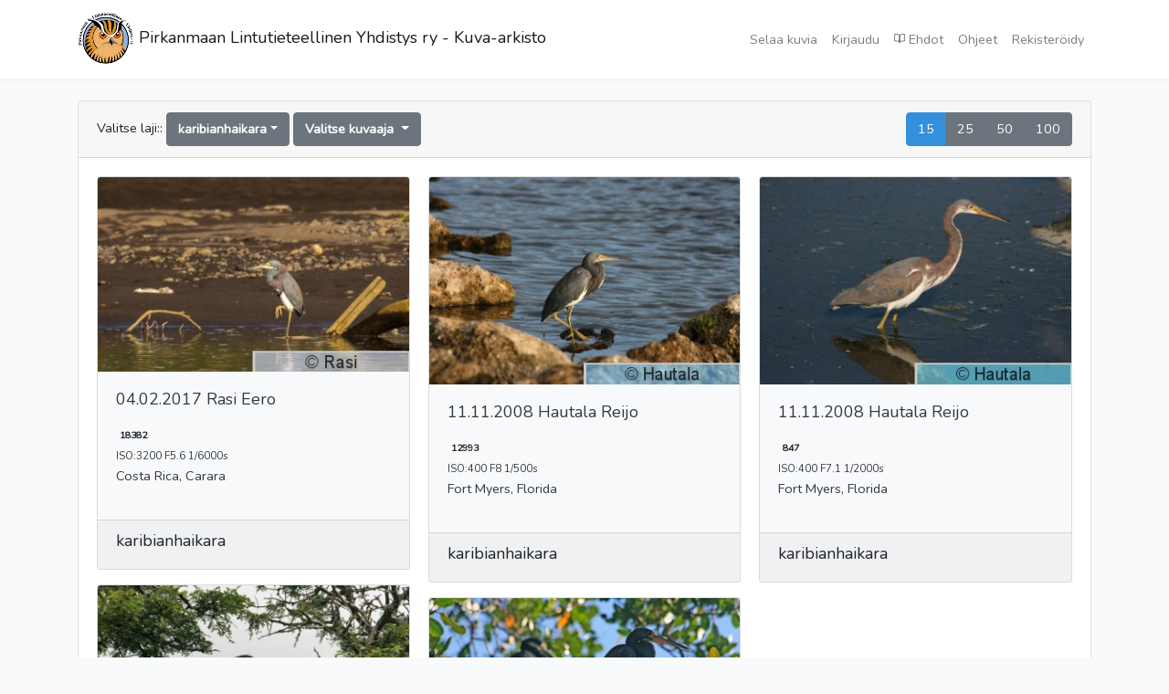

--- FILE ---
content_type: text/html; charset=UTF-8
request_url: https://galleria.arkisto-pily.fi/publicPhoto.list/177/0
body_size: 12256
content:
<!DOCTYPE html>
<html lang="fi">
<head>
    <meta charset="utf-8">
    <meta name="viewport" content="width=device-width, initial-scale=1">

    <!-- CSRF Token -->
    <meta name="csrf-token" content="xPZBuysONSblXPkEIU9KaXNUegkaDMfK2H3EjPhS">

    <title>Pirkanmaan Lintutieteellinen Yhdistys ry - Kuva-arkisto</title>

    <!-- Latest compiled and minified CSS -->
    
    <!-- Scripts -->
    <script src="https://galleria.arkisto-pily.fi/js/app.js" defer></script>
 	
    <link href="https://galleria.arkisto-pily.fi/css/font-awesome.min.css" rel="stylesheet" />
    <!-- Fonts -->
    <link rel="dns-prefetch" href="//fonts.gstatic.com">
    <link href="https://fonts.googleapis.com/css?family=Nunito" rel="stylesheet" type="text/css">

    <!-- Styles -->
    <link href="https://galleria.arkisto-pily.fi/css/app.css" rel="stylesheet">
    <link href="https://galleria.arkisto-pily.fi/css/custom.css" rel="stylesheet">
    <link href="https://galleria.arkisto-pily.fi/css/lightbox.css" rel="stylesheet">
    
    <link rel="apple-touch-icon" sizes="152x152" href="https://galleria.arkisto-pily.fi/images/apple-touch-icon-152x152.png">
    <link rel="apple-touch-icon" sizes="120x120" href="https://galleria.arkisto-pily.fi/images/apple-touch-icon-120x120.png">
    <link rel="apple-touch-icon" sizes="76x76" href="https://galleria.arkisto-pily.fi/images/apple-touch-icon-76x76.png">
    <link rel="apple-touch-icon" href="https://galleria.arkisto-pily.fi/images/apple-touch-icon-60x60.png"> 
    
    <link rel="shortcut icon" href="https://galleria.arkisto-pily.fi/images/favicon.ico" sizes="32x32">

</head>
<body>
    <div id="app">
        <nav class="navbar navbar-expand-md navbar-light navbar-laravel">
            <div class="container">
                <a class="navbar-brand" href="https://galleria.arkisto-pily.fi">
                    <img src="https://galleria.arkisto-pily.fi/images/pily_logo.png" alt=""> 
                    Pirkanmaan Lintutieteellinen Yhdistys ry - Kuva-arkisto
                    
                </a>
                <button class="navbar-toggler" type="button" data-toggle="collapse" data-target="#navbarSupportedContent" aria-controls="navbarSupportedContent" aria-expanded="false" aria-label="Toggle navigation">
                    <span class="navbar-toggler-icon"></span>
                </button>

                <div class="collapse navbar-collapse" id="navbarSupportedContent">
                    <!-- Left Side Of Navbar -->
                    <ul class="navbar-nav mr-auto">

                    </ul>

                    <!-- Right Side Of Navbar -->
                    <ul class="navbar-nav ml-auto">
                        <!--
                            <li class="nav-item">
                                <a class="nav-link" href="https://galleria.arkisto-pily.fi/home"><i class="feather-12" data-feather='home'></i> Etusivu</a>
                            </li>-->
                        <!-- Authentication Links -->
                                                
                            <li class="nav-item">
                                <a class="nav-link" href="https://galleria.arkisto-pily.fi/publicPhoto">Selaa kuvia</a>
                            </li>                                                  
                            <li class="nav-item">
                                <a class="nav-link" href="https://galleria.arkisto-pily.fi/login">Kirjaudu</a>
                            </li>
                            <li class="nav-item">
                                <a class="nav-link" href="https://galleria.arkisto-pily.fi/rules"><i class="feather-12" data-feather='book-open'></i> Ehdot</a>
                            </li>                             
                            <li class="nav-item">
                                <a class="nav-link" href="https://galleria.arkisto-pily.fi/help">Ohjeet</a>
                            </li> 
                                                            <li class="nav-item">
                                    <a class="nav-link" href="https://galleria.arkisto-pily.fi/register">Rekisteröidy</a>
                                </li>
                                                                        </ul>
                </div>
            </div>
        </nav>

        <main class="py-4">
            <div class="container">
    <div class="row justify-content-center">
        <div class="col-md-12">
            <div class="card">
                <div class="card-header">Valitse laji::
                      <span class="dropdown">
                        <button class="btn btn-secondary dropdown-toggle" type="button" id="dropdownMenuButton" data-toggle="dropdown" aria-haspopup="true" aria-expanded="false">
                                                    <b>karibianhaikara</b>
                                                  </button>
                         <div class="dropdown-menu" aria-labelledby="dropdownMenuButton">
                            <a class="dropdown-item" href="https://galleria.arkisto-pily.fi/publicPhoto.list/0/0">Näytä kaikki </a>  
                                                            <a class="dropdown-item" href="https://galleria.arkisto-pily.fi/publicPhoto.list/253/0">aavikkohaukka - Falco cherrug</a>
                                                            <a class="dropdown-item" href="https://galleria.arkisto-pily.fi/publicPhoto.list/554/0">aavikkokiuru - Ammomanes deserti</a>
                                                            <a class="dropdown-item" href="https://galleria.arkisto-pily.fi/publicPhoto.list/649/0">aavikkotasku - Oenanthe deserti</a>
                                                            <a class="dropdown-item" href="https://galleria.arkisto-pily.fi/publicPhoto.list/884/0">aavikkotulkku - Bucanetes githagineus</a>
                                                            <a class="dropdown-item" href="https://galleria.arkisto-pily.fi/publicPhoto.list/306/0">aavikkotylli - Charadrius leschenaultii</a>
                                                            <a class="dropdown-item" href="https://galleria.arkisto-pily.fi/publicPhoto.list/527/0">abessiniansininärhi - Coracias abyssinicus</a>
                                                            <a class="dropdown-item" href="https://galleria.arkisto-pily.fi/publicPhoto.list/21/0">afrikanhanhi - Alopochen aegyptiaca</a>
                                                            <a class="dropdown-item" href="https://galleria.arkisto-pily.fi/publicPhoto.list/189/0">afrikaniibishaikara - Mycteria ibis</a>
                                                            <a class="dropdown-item" href="https://galleria.arkisto-pily.fi/publicPhoto.list/483/0">afrikankukaali - Centropus senegalensis</a>
                                                            <a class="dropdown-item" href="https://galleria.arkisto-pily.fi/publicPhoto.list/223/0">afrikanlauluhaukka - Melierax metabates</a>
                                                            <a class="dropdown-item" href="https://galleria.arkisto-pily.fi/publicPhoto.list/193/0">afrikanmarabu - Leptoptilos crumeniferus</a>
                                                            <a class="dropdown-item" href="https://galleria.arkisto-pily.fi/publicPhoto.list/286/0">afrikanmeriharakka - Haematopus moquini</a>
                                                            <a class="dropdown-item" href="https://galleria.arkisto-pily.fi/publicPhoto.list/516/0">afrikanpalmukiitäjä - Cypsiurus parvus</a>
                                                            <a class="dropdown-item" href="https://galleria.arkisto-pily.fi/publicPhoto.list/159/0">afrikanpelikaani - Pelecanus rufescens</a>
                                                            <a class="dropdown-item" href="https://galleria.arkisto-pily.fi/publicPhoto.list/190/0">afrikanrakonokka - Anastomus lamelligerus</a>
                                                            <a class="dropdown-item" href="https://galleria.arkisto-pily.fi/publicPhoto.list/529/0">afrikansininärhi - Eurystomus glaucurus</a>
                                                            <a class="dropdown-item" href="https://galleria.arkisto-pily.fi/publicPhoto.list/302/0">afrikantylli - Charadrius pecuarius</a>
                                                            <a class="dropdown-item" href="https://galleria.arkisto-pily.fi/publicPhoto.list/824/0">afrikanvaris - Corvus albus</a>
                                                            <a class="dropdown-item" href="https://galleria.arkisto-pily.fi/publicPhoto.list/604/0">afrikanvästäräkki - Motacilla aguimp</a>
                                                            <a class="dropdown-item" href="https://galleria.arkisto-pily.fi/publicPhoto.list/59/0">alli - Clangula hyemalis</a>
                                                            <a class="dropdown-item" href="https://galleria.arkisto-pily.fi/publicPhoto.list/57/0">allihaahka - Polysticta stelleri</a>
                                                            <a class="dropdown-item" href="https://galleria.arkisto-pily.fi/publicPhoto.list/513/0">alppikiitäjä - Apus melba</a>
                                                            <a class="dropdown-item" href="https://galleria.arkisto-pily.fi/publicPhoto.list/817/0">alppinaakka - Pyrrhocorax graculus</a>
                                                            <a class="dropdown-item" href="https://galleria.arkisto-pily.fi/publicPhoto.list/621/0">alppirautiainen - Prunella collaris</a>
                                                            <a class="dropdown-item" href="https://galleria.arkisto-pily.fi/publicPhoto.list/818/0">alppivaris - Pyrrhocorax pyrrhocorax</a>
                                                            <a class="dropdown-item" href="https://galleria.arkisto-pily.fi/publicPhoto.list/185/0">amerikanharmaahaikara - Ardea herodias</a>
                                                            <a class="dropdown-item" href="https://galleria.arkisto-pily.fi/publicPhoto.list/103/0">amerikanjääkuikka - Gavia immer</a>
                                                            <a class="dropdown-item" href="https://galleria.arkisto-pily.fi/publicPhoto.list/311/0">amerikankurmitsa - Pluvialis dominica</a>
                                                            <a class="dropdown-item" href="https://galleria.arkisto-pily.fi/publicPhoto.list/172/0">amerikankyyryhaikara - Butorides virescens</a>
                                                            <a class="dropdown-item" href="https://galleria.arkisto-pily.fi/publicPhoto.list/481/0">amerikankäki - Coccyzus americanus</a>
                                                            <a class="dropdown-item" href="https://galleria.arkisto-pily.fi/publicPhoto.list/151/0">amerikanmerimetso - Phalacrocorax auritus</a>
                                                            <a class="dropdown-item" href="https://galleria.arkisto-pily.fi/publicPhoto.list/366/0">amerikanmetsäviklo - Tringa solitaria</a>
                                                            <a class="dropdown-item" href="https://galleria.arkisto-pily.fi/publicPhoto.list/271/0">amerikannokikana - Fulica americana</a>
                                                            <a class="dropdown-item" href="https://galleria.arkisto-pily.fi/publicPhoto.list/371/0">amerikansipi - Actitis macularius</a>
                                                            <a class="dropdown-item" href="https://galleria.arkisto-pily.fi/publicPhoto.list/202/0">amerikansirohaukka - Elanoides forficatus</a>
                                                            <a class="dropdown-item" href="https://galleria.arkisto-pily.fi/publicPhoto.list/329/0">amerikansirri - Calidris minutilla </a>
                                                            <a class="dropdown-item" href="https://galleria.arkisto-pily.fi/publicPhoto.list/34/0">amerikantavi - Anas carolinensis</a>
                                                            <a class="dropdown-item" href="https://galleria.arkisto-pily.fi/publicPhoto.list/66/0">amerikantelkkä - Bucephala islandica</a>
                                                            <a class="dropdown-item" href="https://galleria.arkisto-pily.fi/publicPhoto.list/49/0">amerikantukkasotka - Aythya collaris</a>
                                                            <a class="dropdown-item" href="https://galleria.arkisto-pily.fi/publicPhoto.list/245/0">amerikantuulihaukka - Falco sparverius</a>
                                                            <a class="dropdown-item" href="https://galleria.arkisto-pily.fi/publicPhoto.list/301/0">amerikantylli - Charadrius vociferus</a>
                                                            <a class="dropdown-item" href="https://galleria.arkisto-pily.fi/publicPhoto.list/364/0">amerikanviklo - Tringa melanoleuca</a>
                                                            <a class="dropdown-item" href="https://galleria.arkisto-pily.fi/publicPhoto.list/248/0">ampuhaukka - Falco columbarius</a>
                                                            <a class="dropdown-item" href="https://galleria.arkisto-pily.fi/publicPhoto.list/401/0">aroharmaalokki - Larus cachinnans</a>
                                                            <a class="dropdown-item" href="https://galleria.arkisto-pily.fi/publicPhoto.list/558/0">arokiuru - Melanocorypha calandra</a>
                                                            <a class="dropdown-item" href="https://galleria.arkisto-pily.fi/publicPhoto.list/221/0">arosuohaukka - Circus macrourus</a>
                                                            <a class="dropdown-item" href="https://galleria.arkisto-pily.fi/publicPhoto.list/644/0">arotasku - Oenanthe isabellina</a>
                                                            <a class="dropdown-item" href="https://galleria.arkisto-pily.fi/publicPhoto.list/227/0">arovarpushaukka - Accipiter badius</a>
                                                            <a class="dropdown-item" href="https://galleria.arkisto-pily.fi/publicPhoto.list/288/0">avosetti - Recurvirostra avosetta</a>
                                                            <a class="dropdown-item" href="https://galleria.arkisto-pily.fi/publicPhoto.list/1000/0">Ei valittu - </a>
                                                            <a class="dropdown-item" href="https://galleria.arkisto-pily.fi/publicPhoto.list/402/0">etelänharmaalokki - Larus michahellis</a>
                                                            <a class="dropdown-item" href="https://galleria.arkisto-pily.fi/publicPhoto.list/807/0">etelänisolepinkäinen - Lanius meridionalis</a>
                                                            <a class="dropdown-item" href="https://galleria.arkisto-pily.fi/publicPhoto.list/438/0">etelänkiisla - Uria aalge</a>
                                                            <a class="dropdown-item" href="https://galleria.arkisto-pily.fi/publicPhoto.list/627/0">etelänsatakieli - Luscinia megarhynchos</a>
                                                            <a class="dropdown-item" href="https://galleria.arkisto-pily.fi/publicPhoto.list/410/0">etelänselkälokki - Larus dominicanus</a>
                                                            <a class="dropdown-item" href="https://galleria.arkisto-pily.fi/publicPhoto.list/96/0">fasaani - Phasianus colchicus</a>
                                                            <a class="dropdown-item" href="https://galleria.arkisto-pily.fi/publicPhoto.list/198/0">flamingo - Phoenicopterus roseus</a>
                                                            <a class="dropdown-item" href="https://galleria.arkisto-pily.fi/publicPhoto.list/188/0">goljathaikara - Ardea goliath</a>
                                                            <a class="dropdown-item" href="https://galleria.arkisto-pily.fi/publicPhoto.list/407/0">grönlanninlokki - Larus glaucoides</a>
                                                            <a class="dropdown-item" href="https://galleria.arkisto-pily.fi/publicPhoto.list/54/0">haahka - Somateria mollissima</a>
                                                            <a class="dropdown-item" href="https://galleria.arkisto-pily.fi/publicPhoto.list/28/0">haapana - Anas penelope</a>
                                                            <a class="dropdown-item" href="https://galleria.arkisto-pily.fi/publicPhoto.list/204/0">haarahaukka - Milvus migrans</a>
                                                            <a class="dropdown-item" href="https://galleria.arkisto-pily.fi/publicPhoto.list/580/0">haarapääsky - Hirundo rustica</a>
                                                            <a class="dropdown-item" href="https://galleria.arkisto-pily.fi/publicPhoto.list/815/0">harakka - Pica pica</a>
                                                            <a class="dropdown-item" href="https://galleria.arkisto-pily.fi/publicPhoto.list/69/0">harjakoskelo - Mergus cucullatus</a>
                                                            <a class="dropdown-item" href="https://galleria.arkisto-pily.fi/publicPhoto.list/530/0">harjalintu - Upupa epops</a>
                                                            <a class="dropdown-item" href="https://galleria.arkisto-pily.fi/publicPhoto.list/544/0">harmaafiivi - Sayornis phoebe</a>
                                                            <a class="dropdown-item" href="https://galleria.arkisto-pily.fi/publicPhoto.list/184/0">harmaahaikara - Ardea cinerea</a>
                                                            <a class="dropdown-item" href="https://galleria.arkisto-pily.fi/publicPhoto.list/399/0">harmaalokki - Larus argentatus</a>
                                                            <a class="dropdown-item" href="https://galleria.arkisto-pily.fi/publicPhoto.list/519/0">harmaapääkalastaja - Halcyon leucocephala</a>
                                                            <a class="dropdown-item" href="https://galleria.arkisto-pily.fi/publicPhoto.list/393/0">harmaapäälokki - Larus cirrocephalus</a>
                                                            <a class="dropdown-item" href="https://galleria.arkisto-pily.fi/publicPhoto.list/533/0">harmaapäätikka - Picus canus</a>
                                                            <a class="dropdown-item" href="https://galleria.arkisto-pily.fi/publicPhoto.list/759/0">harmaasieppo - Muscicapa striata</a>
                                                            <a class="dropdown-item" href="https://galleria.arkisto-pily.fi/publicPhoto.list/952/0">harmaasirkku - Emberiza calandra</a>
                                                            <a class="dropdown-item" href="https://galleria.arkisto-pily.fi/publicPhoto.list/31/0">harmaasorsa - Anas strepera</a>
                                                            <a class="dropdown-item" href="https://galleria.arkisto-pily.fi/publicPhoto.list/39/0">heinätavi - Anas querquedula</a>
                                                            <a class="dropdown-item" href="https://galleria.arkisto-pily.fi/publicPhoto.list/99/0">helmikana - Numida meleagris</a>
                                                            <a class="dropdown-item" href="https://galleria.arkisto-pily.fi/publicPhoto.list/500/0">helmipöllö - Aegolius funereus</a>
                                                            <a class="dropdown-item" href="https://galleria.arkisto-pily.fi/publicPhoto.list/873/0">hemppo - Carduelis cannabina</a>
                                                            <a class="dropdown-item" href="https://galleria.arkisto-pily.fi/publicPhoto.list/731/0">hernekerttu - Sylvia curruca</a>
                                                            <a class="dropdown-item" href="https://galleria.arkisto-pily.fi/publicPhoto.list/275/0">hietakurki - Grus canadensis</a>
                                                            <a class="dropdown-item" href="https://galleria.arkisto-pily.fi/publicPhoto.list/416/0">hietatiira - Gelochelidon nilotica</a>
                                                            <a class="dropdown-item" href="https://galleria.arkisto-pily.fi/publicPhoto.list/229/0">hiirihaukka - Buteo buteo</a>
                                                            <a class="dropdown-item" href="https://galleria.arkisto-pily.fi/publicPhoto.list/490/0">hiiripöllö - Surnia ulula</a>
                                                            <a class="dropdown-item" href="https://galleria.arkisto-pily.fi/publicPhoto.list/755/0">hippiäinen - Regulus regulus</a>
                                                            <a class="dropdown-item" href="https://galleria.arkisto-pily.fi/publicPhoto.list/740/0">hippiäisuunilintu - Phylloscopus proregulus</a>
                                                            <a class="dropdown-item" href="https://galleria.arkisto-pily.fi/publicPhoto.list/112/0">hoikka-albatrossi - Thalassarche chlororhynchos</a>
                                                            <a class="dropdown-item" href="https://galleria.arkisto-pily.fi/publicPhoto.list/426/0">hopeatiira - Sterna forsteri</a>
                                                            <a class="dropdown-item" href="https://galleria.arkisto-pily.fi/publicPhoto.list/473/0">huppuaratti - Nandayus nenday</a>
                                                            <a class="dropdown-item" href="https://galleria.arkisto-pily.fi/publicPhoto.list/212/0">huppukorppikotka - Necrosyrtes monachus</a>
                                                            <a class="dropdown-item" href="https://galleria.arkisto-pily.fi/publicPhoto.list/487/0">huuhkaja - Bubo bubo</a>
                                                            <a class="dropdown-item" href="https://galleria.arkisto-pily.fi/publicPhoto.list/108/0">härkälintu - Podiceps grisegena</a>
                                                            <a class="dropdown-item" href="https://galleria.arkisto-pily.fi/publicPhoto.list/776/0">hömötiainen - Parus montanus</a>
                                                            <a class="dropdown-item" href="https://galleria.arkisto-pily.fi/publicPhoto.list/959/0">idänlehtoturpiaali - Icterus galbula</a>
                                                            <a class="dropdown-item" href="https://galleria.arkisto-pily.fi/publicPhoto.list/201/0">idänmehiläishaukka - Pernis ptilorhynchus</a>
                                                            <a class="dropdown-item" href="https://galleria.arkisto-pily.fi/publicPhoto.list/467/0">idänturturikyyhky - Streptopelia orientalis</a>
                                                            <a class="dropdown-item" href="https://galleria.arkisto-pily.fi/publicPhoto.list/738/0">idänuunilintu - Phylloscopus trochiloides</a>
                                                            <a class="dropdown-item" href="https://galleria.arkisto-pily.fi/publicPhoto.list/174/0">intianriisihaikara - Ardeola grayii</a>
                                                            <a class="dropdown-item" href="https://galleria.arkisto-pily.fi/publicPhoto.list/528/0">intiansininärhi - Coracias benghalensis</a>
                                                            <a class="dropdown-item" href="https://galleria.arkisto-pily.fi/publicPhoto.list/821/0">intianvaris - Corvus splendens</a>
                                                            <a class="dropdown-item" href="https://galleria.arkisto-pily.fi/publicPhoto.list/205/0">isohaarahaukka - Milvus milvus</a>
                                                            <a class="dropdown-item" href="https://galleria.arkisto-pily.fi/publicPhoto.list/381/0">isokihu - Stercorarius skua</a>
                                                            <a class="dropdown-item" href="https://galleria.arkisto-pily.fi/publicPhoto.list/586/0">isokirvinen - Anthus richardi</a>
                                                            <a class="dropdown-item" href="https://galleria.arkisto-pily.fi/publicPhoto.list/71/0">isokoskelo - Mergus merganser</a>
                                                            <a class="dropdown-item" href="https://galleria.arkisto-pily.fi/publicPhoto.list/880/0">isokäpylintu - Loxia pytyopsittacus</a>
                                                            <a class="dropdown-item" href="https://galleria.arkisto-pily.fi/publicPhoto.list/806/0">isolepinkäinen - Lanius excubitor</a>
                                                            <a class="dropdown-item" href="https://galleria.arkisto-pily.fi/publicPhoto.list/130/0">isoliitäjä - Puffinus gravis</a>
                                                            <a class="dropdown-item" href="https://galleria.arkisto-pily.fi/publicPhoto.list/408/0">isolokki - Larus hyperboreus</a>
                                                            <a class="dropdown-item" href="https://galleria.arkisto-pily.fi/publicPhoto.list/321/0">isosirri - Calidris canutus</a>
                                                            <a class="dropdown-item" href="https://galleria.arkisto-pily.fi/publicPhoto.list/377/0">isovesipääsky - Phalaropus fulicarius</a>
                                                            <a class="dropdown-item" href="https://galleria.arkisto-pily.fi/publicPhoto.list/475/0">jakobiinikäki - Clamator jacobinus</a>
                                                            <a class="dropdown-item" href="https://galleria.arkisto-pily.fi/publicPhoto.list/183/0">jalohaikara - Egretta alba</a>
                                                            <a class="dropdown-item" href="https://galleria.arkisto-pily.fi/publicPhoto.list/38/0">jouhisorsa - Anas acuta</a>
                                                            <a class="dropdown-item" href="https://galleria.arkisto-pily.fi/publicPhoto.list/341/0">jänkäkurppa - Lymnocryptes minimus</a>
                                                            <a class="dropdown-item" href="https://galleria.arkisto-pily.fi/publicPhoto.list/338/0">jänkäsirriäinen - Limicola falcinellus</a>
                                                            <a class="dropdown-item" href="https://galleria.arkisto-pily.fi/publicPhoto.list/863/0">järripeippo - Fringilla montifringilla</a>
                                                            <a class="dropdown-item" href="https://galleria.arkisto-pily.fi/publicPhoto.list/104/0">jääkuikka - Gavia adamsii</a>
                                                            <a class="dropdown-item" href="https://galleria.arkisto-pily.fi/publicPhoto.list/100/0">kaakkuri - Gavia stellata</a>
                                                            <a class="dropdown-item" href="https://galleria.arkisto-pily.fi/publicPhoto.list/394/0">kaitanokkalokki - Larus genei</a>
                                                            <a class="dropdown-item" href="https://galleria.arkisto-pily.fi/publicPhoto.list/397/0">kalalokki - Larus canus</a>
                                                            <a class="dropdown-item" href="https://galleria.arkisto-pily.fi/publicPhoto.list/424/0">kalatiira - Sterna hirundo</a>
                                                            <a class="dropdown-item" href="https://galleria.arkisto-pily.fi/publicPhoto.list/457/0">kalliokyyhky (kesykyyhky) - Columba livia</a>
                                                            <a class="dropdown-item" href="https://galleria.arkisto-pily.fi/publicPhoto.list/16/0">kanadanhanhi - Branta canadensis</a>
                                                            <a class="dropdown-item" href="https://galleria.arkisto-pily.fi/publicPhoto.list/897/0">kanadankerttuli - Vermivora peregrina</a>
                                                            <a class="dropdown-item" href="https://galleria.arkisto-pily.fi/publicPhoto.list/323/0">kanadansirri - Calidris pusilla</a>
                                                            <a class="dropdown-item" href="https://galleria.arkisto-pily.fi/publicPhoto.list/300/0">kanadantylli - Charadrius semipalmatus</a>
                                                            <a class="dropdown-item" href="https://galleria.arkisto-pily.fi/publicPhoto.list/225/0">kanahaukka - Accipiter gentilis</a>
                                                            <a class="dropdown-item" href="https://galleria.arkisto-pily.fi/publicPhoto.list/867/0">kanarianhemppo - Serinus canaria</a>
                                                            <a class="dropdown-item" href="https://galleria.arkisto-pily.fi/publicPhoto.list/589/0">kanariankirvinen - Anthus berthelotii</a>
                                                            <a class="dropdown-item" href="https://galleria.arkisto-pily.fi/publicPhoto.list/640/0">kanariantasku - Saxicola dacotiae</a>
                                                            <a class="dropdown-item" href="https://galleria.arkisto-pily.fi/publicPhoto.list/752/0">kanariantiltaltti - Phylloscopus canariensis</a>
                                                            <a class="dropdown-item" href="https://galleria.arkisto-pily.fi/publicPhoto.list/567/0">kangaskiuru - Lullula arborea</a>
                                                            <a class="dropdown-item" href="https://galleria.arkisto-pily.fi/publicPhoto.list/117/0">kapinmyrskyliitäjä - Daption capense</a>
                                                            <a class="dropdown-item" href="https://galleria.arkisto-pily.fi/publicPhoto.list/197/0">kapustahaikara - Platalea leucorodia</a>
                                                            <a class="dropdown-item" href="https://galleria.arkisto-pily.fi/publicPhoto.list/312/0">kapustarinta - Pluvialis apricaria</a>
                                                            <a class="dropdown-item" href="https://galleria.arkisto-pily.fi/publicPhoto.list/508/0">kapverdenkiitäjä - Apus alexandri</a>
                                                            <a class="dropdown-item" href="https://galleria.arkisto-pily.fi/publicPhoto.list/840/0">kapverdenvarpunen - Passer iagoensis</a>
                                                            <a class="dropdown-item" href="https://galleria.arkisto-pily.fi/publicPhoto.list/177/0">karibianhaikara - Egretta tricolor</a>
                                                            <a class="dropdown-item" href="https://galleria.arkisto-pily.fi/publicPhoto.list/374/0">karikukko - Arenaria interpres</a>
                                                            <a class="dropdown-item" href="https://galleria.arkisto-pily.fi/publicPhoto.list/152/0">karimetso - Phalacrocorax aristotelis</a>
                                                            <a class="dropdown-item" href="https://galleria.arkisto-pily.fi/publicPhoto.list/742/0">kashmirinuunilintu - Phylloscopus humei</a>
                                                            <a class="dropdown-item" href="https://galleria.arkisto-pily.fi/publicPhoto.list/307/0">kaspiantylli - Charadrius asiaticus</a>
                                                            <a class="dropdown-item" href="https://galleria.arkisto-pily.fi/publicPhoto.list/192/0">kattohaikara - Ciconia ciconia</a>
                                                            <a class="dropdown-item" href="https://galleria.arkisto-pily.fi/publicPhoto.list/163/0">kaulushaikara - Botaurus stellaris</a>
                                                            <a class="dropdown-item" href="https://galleria.arkisto-pily.fi/publicPhoto.list/471/0">kauluskaija - Psittacula krameri</a>
                                                            <a class="dropdown-item" href="https://galleria.arkisto-pily.fi/publicPhoto.list/502/0">kehrääjä - Caprimulgus europaeus</a>
                                                            <a class="dropdown-item" href="https://galleria.arkisto-pily.fi/publicPhoto.list/161/0">keisarifregattilintu - Fregata magnificens</a>
                                                            <a class="dropdown-item" href="https://galleria.arkisto-pily.fi/publicPhoto.list/576/0">kelopääsky - Tachycineta bicolor</a>
                                                            <a class="dropdown-item" href="https://galleria.arkisto-pily.fi/publicPhoto.list/865/0">keltahemppo - Serinus serinus</a>
                                                            <a class="dropdown-item" href="https://galleria.arkisto-pily.fi/publicPhoto.list/365/0">keltajalkaviklo - Tringa flavipes</a>
                                                            <a class="dropdown-item" href="https://galleria.arkisto-pily.fi/publicPhoto.list/126/0">keltanokkaliitäjä - Calonectris diomedea</a>
                                                            <a class="dropdown-item" href="https://galleria.arkisto-pily.fi/publicPhoto.list/252/0">keltapäähaukka - Falco biarmicus</a>
                                                            <a class="dropdown-item" href="https://galleria.arkisto-pily.fi/publicPhoto.list/938/0">keltapääsirkku - Emberiza cineracea</a>
                                                            <a class="dropdown-item" href="https://galleria.arkisto-pily.fi/publicPhoto.list/933/0">keltasirkku - Emberiza citrinella</a>
                                                            <a class="dropdown-item" href="https://galleria.arkisto-pily.fi/publicPhoto.list/600/0">keltavästäräkki - Motacilla flava</a>
                                                            <a class="dropdown-item" href="https://galleria.arkisto-pily.fi/publicPhoto.list/316/0">kenttähyyppä - Vanellus indicus</a>
                                                            <a class="dropdown-item" href="https://galleria.arkisto-pily.fi/publicPhoto.list/309/0">keräkurmitsa - Charadrius morinellus</a>
                                                            <a class="dropdown-item" href="https://galleria.arkisto-pily.fi/publicPhoto.list/919/0">kesätangara - Piranga rubra</a>
                                                            <a class="dropdown-item" href="https://galleria.arkisto-pily.fi/publicPhoto.list/76/0">kiiruna - Lagopus muta</a>
                                                            <a class="dropdown-item" href="https://galleria.arkisto-pily.fi/publicPhoto.list/11/0">kiljuhanhi - Anser erythropus</a>
                                                            <a class="dropdown-item" href="https://galleria.arkisto-pily.fi/publicPhoto.list/206/0">kiljumerikotka - Haliaeetus vocifer</a>
                                                            <a class="dropdown-item" href="https://galleria.arkisto-pily.fi/publicPhoto.list/521/0">kirjokalastaja - Ceryle rudis</a>
                                                            <a class="dropdown-item" href="https://galleria.arkisto-pily.fi/publicPhoto.list/730/0">kirjokerttu - Sylvia nisoria</a>
                                                            <a class="dropdown-item" href="https://galleria.arkisto-pily.fi/publicPhoto.list/764/0">kirjosieppo - Ficedula hypoleuca</a>
                                                            <a class="dropdown-item" href="https://galleria.arkisto-pily.fi/publicPhoto.list/877/0">kirjosiipikäpylintu - Loxia leucoptera</a>
                                                            <a class="dropdown-item" href="https://galleria.arkisto-pily.fi/publicPhoto.list/569/0">kiuru - Alauda arvensis</a>
                                                            <a class="dropdown-item" href="https://galleria.arkisto-pily.fi/publicPhoto.list/660/0">kivikkorastas - Monticola saxatilis</a>
                                                            <a class="dropdown-item" href="https://galleria.arkisto-pily.fi/publicPhoto.list/645/0">kivitasku - Oenanthe oenanthe</a>
                                                            <a class="dropdown-item" href="https://galleria.arkisto-pily.fi/publicPhoto.list/186/0">kobolttihaikara - Ardea melanocephala</a>
                                                            <a class="dropdown-item" href="https://galleria.arkisto-pily.fi/publicPhoto.list/303/0">kolmivyötylli - Charadrius tricollaris</a>
                                                            <a class="dropdown-item" href="https://galleria.arkisto-pily.fi/publicPhoto.list/826/0">korppi - Corvus corax</a>
                                                            <a class="dropdown-item" href="https://galleria.arkisto-pily.fi/publicPhoto.list/215/0">korvakorppikotka - Torgos tracheliotus</a>
                                                            <a class="dropdown-item" href="https://galleria.arkisto-pily.fi/publicPhoto.list/612/0">koskikara - Cinclus cinclus</a>
                                                            <a class="dropdown-item" href="https://galleria.arkisto-pily.fi/publicPhoto.list/830/0">kottarainen - Sturnus vulgaris</a>
                                                            <a class="dropdown-item" href="https://galleria.arkisto-pily.fi/publicPhoto.list/292/0">krokotiilinvartija - Pluvianus aegyptius</a>
                                                            <a class="dropdown-item" href="https://galleria.arkisto-pily.fi/publicPhoto.list/170/0">Kruunuyöhaikara - Nycticorax violaceus</a>
                                                            <a class="dropdown-item" href="https://galleria.arkisto-pily.fi/publicPhoto.list/799/0">kuhankeittäjä - Oriolus oriolus</a>
                                                            <a class="dropdown-item" href="https://galleria.arkisto-pily.fi/publicPhoto.list/101/0">kuikka - Gavia arctica</a>
                                                            <a class="dropdown-item" href="https://galleria.arkisto-pily.fi/publicPhoto.list/681/0">kulorastas - Turdus viscivorus</a>
                                                            <a class="dropdown-item" href="https://galleria.arkisto-pily.fi/publicPhoto.list/864/0">kultahemppo - Serinus pusillus</a>
                                                            <a class="dropdown-item" href="https://galleria.arkisto-pily.fi/publicPhoto.list/284/0">kultakurppo - Rostratula benghalensis</a>
                                                            <a class="dropdown-item" href="https://galleria.arkisto-pily.fi/publicPhoto.list/713/0">kultarinta - Hippolais icterina</a>
                                                            <a class="dropdown-item" href="https://galleria.arkisto-pily.fi/publicPhoto.list/520/0">kuningaskalastaja - Alcedo atthis</a>
                                                            <a class="dropdown-item" href="https://galleria.arkisto-pily.fi/publicPhoto.list/418/0">kuningastiira - Sterna maxima</a>
                                                            <a class="dropdown-item" href="https://galleria.arkisto-pily.fi/publicPhoto.list/358/0">kuovi - Numenius arquata</a>
                                                            <a class="dropdown-item" href="https://galleria.arkisto-pily.fi/publicPhoto.list/334/0">kuovisirri - Calidris ferruginea</a>
                                                            <a class="dropdown-item" href="https://galleria.arkisto-pily.fi/publicPhoto.list/477/0">kuparikäki - Chrysococcyx caprius</a>
                                                            <a class="dropdown-item" href="https://galleria.arkisto-pily.fi/publicPhoto.list/274/0">kurki - Grus grus</a>
                                                            <a class="dropdown-item" href="https://galleria.arkisto-pily.fi/publicPhoto.list/813/0">kuukkeli - Perisoreus infaustus</a>
                                                            <a class="dropdown-item" href="https://galleria.arkisto-pily.fi/publicPhoto.list/779/0">kuusitiainen - Parus ater</a>
                                                            <a class="dropdown-item" href="https://galleria.arkisto-pily.fi/publicPhoto.list/55/0">kyhmyhaahka - Somateria spectabilis</a>
                                                            <a class="dropdown-item" href="https://galleria.arkisto-pily.fi/publicPhoto.list/5/0">kyhmyjoutsen - Cygnus olor</a>
                                                            <a class="dropdown-item" href="https://galleria.arkisto-pily.fi/publicPhoto.list/608/0">kyläbulbuli - Pycnonotus barbatus</a>
                                                            <a class="dropdown-item" href="https://galleria.arkisto-pily.fi/publicPhoto.list/937/0">kyläsirkku - Emberiza sahari</a>
                                                            <a class="dropdown-item" href="https://galleria.arkisto-pily.fi/publicPhoto.list/24/0">kynsihanhi - Plectropterus gambensis</a>
                                                            <a class="dropdown-item" href="https://galleria.arkisto-pily.fi/publicPhoto.list/314/0">kynsihyyppä - Vanellus spinosus</a>
                                                            <a class="dropdown-item" href="https://galleria.arkisto-pily.fi/publicPhoto.list/171/0">kyyryhaikara - Butorides striata</a>
                                                            <a class="dropdown-item" href="https://galleria.arkisto-pily.fi/publicPhoto.list/531/0">käenpiika - Jynx torquilla</a>
                                                            <a class="dropdown-item" href="https://galleria.arkisto-pily.fi/publicPhoto.list/478/0">käki - Cuculus canorus</a>
                                                            <a class="dropdown-item" href="https://galleria.arkisto-pily.fi/publicPhoto.list/538/0">käpytikka - Dendrocopos major</a>
                                                            <a class="dropdown-item" href="https://galleria.arkisto-pily.fi/publicPhoto.list/156/0">käärmekaula - Anhinga melanogaster</a>
                                                            <a class="dropdown-item" href="https://galleria.arkisto-pily.fi/publicPhoto.list/217/0">käärmekotka - Circaetus gallicus</a>
                                                            <a class="dropdown-item" href="https://galleria.arkisto-pily.fi/publicPhoto.list/548/0">laahustyranni - Tyrannus savana</a>
                                                            <a class="dropdown-item" href="https://galleria.arkisto-pily.fi/publicPhoto.list/362/0">lampiviklo - Tringa stagnatilis</a>
                                                            <a class="dropdown-item" href="https://galleria.arkisto-pily.fi/publicPhoto.list/41/0">lapasorsa - Anas clypeata</a>
                                                            <a class="dropdown-item" href="https://galleria.arkisto-pily.fi/publicPhoto.list/52/0">lapasotka - Aythya marila</a>
                                                            <a class="dropdown-item" href="https://galleria.arkisto-pily.fi/publicPhoto.list/595/0">lapinkirvinen - Anthus cervinus</a>
                                                            <a class="dropdown-item" href="https://galleria.arkisto-pily.fi/publicPhoto.list/496/0">lapinpöllö - Strix nebulosa</a>
                                                            <a class="dropdown-item" href="https://galleria.arkisto-pily.fi/publicPhoto.list/929/0">lapinsirkku - Calcarius lapponicus</a>
                                                            <a class="dropdown-item" href="https://galleria.arkisto-pily.fi/publicPhoto.list/327/0">lapinsirri - Calidris temminckii</a>
                                                            <a class="dropdown-item" href="https://galleria.arkisto-pily.fi/publicPhoto.list/777/0">lapintiainen - Parus cinctus</a>
                                                            <a class="dropdown-item" href="https://galleria.arkisto-pily.fi/publicPhoto.list/425/0">lapintiira - Sterna paradisaea</a>
                                                            <a class="dropdown-item" href="https://galleria.arkisto-pily.fi/publicPhoto.list/739/0">lapinuunilintu - Phylloscopus borealis</a>
                                                            <a class="dropdown-item" href="https://galleria.arkisto-pily.fi/publicPhoto.list/7/0">laulujoutsen - Cygnus cygnus</a>
                                                            <a class="dropdown-item" href="https://galleria.arkisto-pily.fi/publicPhoto.list/679/0">laulurastas - Turdus philomelos</a>
                                                            <a class="dropdown-item" href="https://galleria.arkisto-pily.fi/publicPhoto.list/175/0">lehmähaikara - Bubulcus ibis</a>
                                                            <a class="dropdown-item" href="https://galleria.arkisto-pily.fi/publicPhoto.list/733/0">lehtokerttu - Sylvia borin</a>
                                                            <a class="dropdown-item" href="https://galleria.arkisto-pily.fi/publicPhoto.list/349/0">lehtokurppa - Scolopax rusticola</a>
                                                            <a class="dropdown-item" href="https://galleria.arkisto-pily.fi/publicPhoto.list/493/0">lehtopöllö - Strix aluco</a>
                                                            <a class="dropdown-item" href="https://galleria.arkisto-pily.fi/publicPhoto.list/635/0">leppälintu - Phoenicurus phoenicurus</a>
                                                            <a class="dropdown-item" href="https://galleria.arkisto-pily.fi/publicPhoto.list/378/0">leveäpyrstökihu - Stercorarius pomarinus</a>
                                                            <a class="dropdown-item" href="https://galleria.arkisto-pily.fi/publicPhoto.list/265/0">liejukana - Gallinula chloropus</a>
                                                            <a class="dropdown-item" href="https://galleria.arkisto-pily.fi/publicPhoto.list/203/0">liitohaukka - Elanus caeruleus</a>
                                                            <a class="dropdown-item" href="https://galleria.arkisto-pily.fi/publicPhoto.list/218/0">liitokotka - Terathopius ecaudatus</a>
                                                            <a class="dropdown-item" href="https://galleria.arkisto-pily.fi/publicPhoto.list/961/0">lintuharrastus -  </a>
                                                            <a class="dropdown-item" href="https://galleria.arkisto-pily.fi/publicPhoto.list/368/0">liro - Tringa glareola</a>
                                                            <a class="dropdown-item" href="https://galleria.arkisto-pily.fi/publicPhoto.list/258/0">luhtahuitti - Porzana porzana</a>
                                                            <a class="dropdown-item" href="https://galleria.arkisto-pily.fi/publicPhoto.list/257/0">luhtakana - Rallus aquaticus</a>
                                                            <a class="dropdown-item" href="https://galleria.arkisto-pily.fi/publicPhoto.list/700/0">luhtakerttunen - Acrocephalus palustris</a>
                                                            <a class="dropdown-item" href="https://galleria.arkisto-pily.fi/publicPhoto.list/178/0">lumihaikara - Egretta thula</a>
                                                            <a class="dropdown-item" href="https://galleria.arkisto-pily.fi/publicPhoto.list/14/0">lumihanhi - Anser caerulescens</a>
                                                            <a class="dropdown-item" href="https://galleria.arkisto-pily.fi/publicPhoto.list/448/0">lunni - Fratercula arctica</a>
                                                            <a class="dropdown-item" href="https://galleria.arkisto-pily.fi/publicPhoto.list/598/0">luotokirvinen - Anthus petrosus</a>
                                                            <a class="dropdown-item" href="https://galleria.arkisto-pily.fi/publicPhoto.list/9/0">lyhytnokkahanhi - Anser brachyrhynchus</a>
                                                            <a class="dropdown-item" href="https://galleria.arkisto-pily.fi/publicPhoto.list/562/0">lyhytvarvaskiuru - Calandrella brachydactyla</a>
                                                            <a class="dropdown-item" href="https://galleria.arkisto-pily.fi/publicPhoto.list/238/0">maakotka - Aquila chrysaetos</a>
                                                            <a class="dropdown-item" href="https://galleria.arkisto-pily.fi/publicPhoto.list/757/0">madeiranhippiäinen - Regulus madeirensis</a>
                                                            <a class="dropdown-item" href="https://galleria.arkisto-pily.fi/publicPhoto.list/509/0">madeirankiitäjä - Apus unicolor</a>
                                                            <a class="dropdown-item" href="https://galleria.arkisto-pily.fi/publicPhoto.list/461/0">madeirankyyhky - Columba trocaz</a>
                                                            <a class="dropdown-item" href="https://galleria.arkisto-pily.fi/publicPhoto.list/27/0">mandariinisorsa - Aix galericulata</a>
                                                            <a class="dropdown-item" href="https://galleria.arkisto-pily.fi/publicPhoto.list/200/0">mehiläishaukka - Pernis apivorus</a>
                                                            <a class="dropdown-item" href="https://galleria.arkisto-pily.fi/publicPhoto.list/525/0">mehiläissyöjä - Merops apiaster</a>
                                                            <a class="dropdown-item" href="https://galleria.arkisto-pily.fi/publicPhoto.list/12/0">merihanhi - Anser anser</a>
                                                            <a class="dropdown-item" href="https://galleria.arkisto-pily.fi/publicPhoto.list/285/0">meriharakka - Haematopus ostralegus</a>
                                                            <a class="dropdown-item" href="https://galleria.arkisto-pily.fi/publicPhoto.list/379/0">merikihu - Stercorarius parasiticus</a>
                                                            <a class="dropdown-item" href="https://galleria.arkisto-pily.fi/publicPhoto.list/208/0">merikotka - Haliaeetus albicilla</a>
                                                            <a class="dropdown-item" href="https://galleria.arkisto-pily.fi/publicPhoto.list/409/0">merilokki - Larus marinus</a>
                                                            <a class="dropdown-item" href="https://galleria.arkisto-pily.fi/publicPhoto.list/150/0">merimetso - Phalacrocorax carbo</a>
                                                            <a class="dropdown-item" href="https://galleria.arkisto-pily.fi/publicPhoto.list/335/0">merisirri - Calidris maritima</a>
                                                            <a class="dropdown-item" href="https://galleria.arkisto-pily.fi/publicPhoto.list/79/0">metso - Tetrao urogallus</a>
                                                            <a class="dropdown-item" href="https://galleria.arkisto-pily.fi/publicPhoto.list/8/0">metsähanhi - Anser fabalis</a>
                                                            <a class="dropdown-item" href="https://galleria.arkisto-pily.fi/publicPhoto.list/592/0">metsäkirvinen - Anthus trivialis</a>
                                                            <a class="dropdown-item" href="https://galleria.arkisto-pily.fi/publicPhoto.list/367/0">metsäviklo - Tringa ochropus</a>
                                                            <a class="dropdown-item" href="https://galleria.arkisto-pily.fi/publicPhoto.list/26/0">morsiosorsa - Aix sponsa</a>
                                                            <a class="dropdown-item" href="https://galleria.arkisto-pily.fi/publicPhoto.list/474/0">munkkiaratti - Myiopsitta monachus</a>
                                                            <a class="dropdown-item" href="https://galleria.arkisto-pily.fi/publicPhoto.list/191/0">mustahaikara - Ciconia nigra</a>
                                                            <a class="dropdown-item" href="https://galleria.arkisto-pily.fi/publicPhoto.list/304/0">mustajalkatylli - Charadrius alexandrinus</a>
                                                            <a class="dropdown-item" href="https://galleria.arkisto-pily.fi/publicPhoto.list/4/0">mustajoutsen - Cygnus atratus</a>
                                                            <a class="dropdown-item" href="https://galleria.arkisto-pily.fi/publicPhoto.list/676/0">mustakaularastas - Turdus atrogularis</a>
                                                            <a class="dropdown-item" href="https://galleria.arkisto-pily.fi/publicPhoto.list/110/0">mustakaulauikku - Podiceps nigricollis</a>
                                                            <a class="dropdown-item" href="https://galleria.arkisto-pily.fi/publicPhoto.list/239/0">mustakotka - Aquila verreauxii</a>
                                                            <a class="dropdown-item" href="https://galleria.arkisto-pily.fi/publicPhoto.list/831/0">mustakottarainen - Sturnus unicolor</a>
                                                            <a class="dropdown-item" href="https://galleria.arkisto-pily.fi/publicPhoto.list/109/0">mustakurkku-uikku - Podiceps auritus</a>
                                                            <a class="dropdown-item" href="https://galleria.arkisto-pily.fi/publicPhoto.list/634/0">mustaleppälintu - Phoenicurus ochruros</a>
                                                            <a class="dropdown-item" href="https://galleria.arkisto-pily.fi/publicPhoto.list/60/0">mustalintu - Melanitta nigra</a>
                                                            <a class="dropdown-item" href="https://galleria.arkisto-pily.fi/publicPhoto.list/387/0">mustanmerenlokki - Larus melanocephalus</a>
                                                            <a class="dropdown-item" href="https://galleria.arkisto-pily.fi/publicPhoto.list/805/0">mustaotsalepinkäinen - Lanius minor</a>
                                                            <a class="dropdown-item" href="https://galleria.arkisto-pily.fi/publicPhoto.list/351/0">mustapyrstökuiri - Limosa limosa</a>
                                                            <a class="dropdown-item" href="https://galleria.arkisto-pily.fi/publicPhoto.list/734/0">mustapääkerttu - Sylvia atricapilla</a>
                                                            <a class="dropdown-item" href="https://galleria.arkisto-pily.fi/publicPhoto.list/641/0">mustapäätasku - Saxicola torquatus</a>
                                                            <a class="dropdown-item" href="https://galleria.arkisto-pily.fi/publicPhoto.list/672/0">mustarastas - Turdus merula</a>
                                                            <a class="dropdown-item" href="https://galleria.arkisto-pily.fi/publicPhoto.list/659/0">mustatasku - Oenanthe leucura</a>
                                                            <a class="dropdown-item" href="https://galleria.arkisto-pily.fi/publicPhoto.list/434/0">mustatiira - Chlidonias niger</a>
                                                            <a class="dropdown-item" href="https://galleria.arkisto-pily.fi/publicPhoto.list/822/0">mustavaris - Corvus frugilegus</a>
                                                            <a class="dropdown-item" href="https://galleria.arkisto-pily.fi/publicPhoto.list/360/0">mustaviklo - Tringa erythropus</a>
                                                            <a class="dropdown-item" href="https://galleria.arkisto-pily.fi/publicPhoto.list/255/0">muuttohaukka - Falco peregrinus</a>
                                                            <a class="dropdown-item" href="https://galleria.arkisto-pily.fi/publicPhoto.list/141/0">myrskykeiju - Oceanodroma leucorhoa</a>
                                                            <a class="dropdown-item" href="https://galleria.arkisto-pily.fi/publicPhoto.list/116/0">myrskylintu - Fulmarus glacialis</a>
                                                            <a class="dropdown-item" href="https://galleria.arkisto-pily.fi/publicPhoto.list/819/0">naakka - Corvus monedula</a>
                                                            <a class="dropdown-item" href="https://galleria.arkisto-pily.fi/publicPhoto.list/469/0">naamiokyyhky - Oena capensis</a>
                                                            <a class="dropdown-item" href="https://galleria.arkisto-pily.fi/publicPhoto.list/391/0">naurulokki - Larus ridibundus</a>
                                                            <a class="dropdown-item" href="https://galleria.arkisto-pily.fi/publicPhoto.list/277/0">neitokurki - Grus virgo</a>
                                                            <a class="dropdown-item" href="https://galleria.arkisto-pily.fi/publicPhoto.list/594/0">niittykirvinen - Anthus pratensis</a>
                                                            <a class="dropdown-item" href="https://galleria.arkisto-pily.fi/publicPhoto.list/222/0">niittysuohaukka - Circus pygargus</a>
                                                            <a class="dropdown-item" href="https://galleria.arkisto-pily.fi/publicPhoto.list/270/0">nokikana - Fulica atra</a>
                                                            <a class="dropdown-item" href="https://galleria.arkisto-pily.fi/publicPhoto.list/388/0">nokisiipilokki - Larus atricilla</a>
                                                            <a class="dropdown-item" href="https://galleria.arkisto-pily.fi/publicPhoto.list/37/0">nokisorsa - Anas rubripes</a>
                                                            <a class="dropdown-item" href="https://galleria.arkisto-pily.fi/publicPhoto.list/892/0">nokkavarpunen - Coccothraustes coccothraustes</a>
                                                            <a class="dropdown-item" href="https://galleria.arkisto-pily.fi/publicPhoto.list/588/0">nummikirvinen - Anthus campestris</a>
                                                            <a class="dropdown-item" href="https://galleria.arkisto-pily.fi/publicPhoto.list/646/0">nunnatasku - Oenanthe pleschanka</a>
                                                            <a class="dropdown-item" href="https://galleria.arkisto-pily.fi/publicPhoto.list/249/0">nuolihaukka - Falco subbuteo</a>
                                                            <a class="dropdown-item" href="https://galleria.arkisto-pily.fi/publicPhoto.list/812/0">närhi - Garrulus glandarius</a>
                                                            <a class="dropdown-item" href="https://galleria.arkisto-pily.fi/publicPhoto.list/753/0">pajulintu - Phylloscopus trochilus</a>
                                                            <a class="dropdown-item" href="https://galleria.arkisto-pily.fi/publicPhoto.list/948/0">pajusirkku - Emberiza schoeniclus</a>
                                                            <a class="dropdown-item" href="https://galleria.arkisto-pily.fi/publicPhoto.list/105/0">paksunokkauikku - Podilymbus podiceps</a>
                                                            <a class="dropdown-item" href="https://galleria.arkisto-pily.fi/publicPhoto.list/468/0">palmukyyhky - Streptopelia senegalensis</a>
                                                            <a class="dropdown-item" href="https://galleria.arkisto-pily.fi/publicPhoto.list/536/0">palokärki - Dryocopus martius</a>
                                                            <a class="dropdown-item" href="https://galleria.arkisto-pily.fi/publicPhoto.list/332/0">palsasirri - Calidris melanotos</a>
                                                            <a class="dropdown-item" href="https://galleria.arkisto-pily.fi/publicPhoto.list/861/0">peippo - Fringilla coelebs</a>
                                                            <a class="dropdown-item" href="https://galleria.arkisto-pily.fi/publicPhoto.list/157/0">pelikaani - Pelecanus onocrotalus</a>
                                                            <a class="dropdown-item" href="https://galleria.arkisto-pily.fi/publicPhoto.list/93/0">peltopyy - Perdix perdix</a>
                                                            <a class="dropdown-item" href="https://galleria.arkisto-pily.fi/publicPhoto.list/939/0">peltosirkku - Emberiza hortulana</a>
                                                            <a class="dropdown-item" href="https://galleria.arkisto-pily.fi/publicPhoto.list/732/0">pensaskerttu - Sylvia communis</a>
                                                            <a class="dropdown-item" href="https://galleria.arkisto-pily.fi/publicPhoto.list/690/0">pensassirkkalintu - Locustella naevia</a>
                                                            <a class="dropdown-item" href="https://galleria.arkisto-pily.fi/publicPhoto.list/639/0">pensastasku - Saxicola rubetra</a>
                                                            <a class="dropdown-item" href="https://galleria.arkisto-pily.fi/publicPhoto.list/838/0">pensasvarpunen - Passer hispaniolensis</a>
                                                            <a class="dropdown-item" href="https://galleria.arkisto-pily.fi/publicPhoto.list/613/0">peukaloinen - Troglodytes troglodytes</a>
                                                            <a class="dropdown-item" href="https://galleria.arkisto-pily.fi/publicPhoto.list/231/0">piekana - Buteo lagopus</a>
                                                            <a class="dropdown-item" href="https://galleria.arkisto-pily.fi/publicPhoto.list/833/0">pihamaina - Acridotheres tristis</a>
                                                            <a class="dropdown-item" href="https://galleria.arkisto-pily.fi/publicPhoto.list/106/0">pikku-uikku - Tachybaptus ruficollis</a>
                                                            <a class="dropdown-item" href="https://galleria.arkisto-pily.fi/publicPhoto.list/166/0">pikkuhaikara - Ixobrychus minutus</a>
                                                            <a class="dropdown-item" href="https://galleria.arkisto-pily.fi/publicPhoto.list/260/0">pikkuhuitti - Porzana parva</a>
                                                            <a class="dropdown-item" href="https://galleria.arkisto-pily.fi/publicPhoto.list/6/0">pikkujoutsen - Cygnus columbianus</a>
                                                            <a class="dropdown-item" href="https://galleria.arkisto-pily.fi/publicPhoto.list/412/0">pikkukajava - Rissa tridactyla</a>
                                                            <a class="dropdown-item" href="https://galleria.arkisto-pily.fi/publicPhoto.list/17/0">Pikkukanadanhanhi  - Branta hutchinsii</a>
                                                            <a class="dropdown-item" href="https://galleria.arkisto-pily.fi/publicPhoto.list/515/0">pikkukiitäjä - Apus affinis</a>
                                                            <a class="dropdown-item" href="https://galleria.arkisto-pily.fi/publicPhoto.list/232/0">pikkukiljukotka - Aquila pomarina</a>
                                                            <a class="dropdown-item" href="https://galleria.arkisto-pily.fi/publicPhoto.list/211/0">pikkukorppikotka - Neophron percnopterus</a>
                                                            <a class="dropdown-item" href="https://galleria.arkisto-pily.fi/publicPhoto.list/240/0">pikkukotka - Aquila pennata</a>
                                                            <a class="dropdown-item" href="https://galleria.arkisto-pily.fi/publicPhoto.list/356/0">pikkukuovi - Numenius phaeopus</a>
                                                            <a class="dropdown-item" href="https://galleria.arkisto-pily.fi/publicPhoto.list/878/0">pikkukäpylintu - Loxia curvirostra</a>
                                                            <a class="dropdown-item" href="https://galleria.arkisto-pily.fi/publicPhoto.list/803/0">pikkulepinkäinen - Lanius collurio</a>
                                                            <a class="dropdown-item" href="https://galleria.arkisto-pily.fi/publicPhoto.list/266/0">pikkuliejukana - Gallinula angulata</a>
                                                            <a class="dropdown-item" href="https://galleria.arkisto-pily.fi/publicPhoto.list/415/0">pikkulokki - Hydrocoloeus minutus</a>
                                                            <a class="dropdown-item" href="https://galleria.arkisto-pily.fi/publicPhoto.list/154/0">pikkumerimetso - Phalacrocorax pygmeus</a>
                                                            <a class="dropdown-item" href="https://galleria.arkisto-pily.fi/publicPhoto.list/719/0">pikkupensaskerttu - Sylvia conspicillata</a>
                                                            <a class="dropdown-item" href="https://galleria.arkisto-pily.fi/publicPhoto.list/760/0">pikkusieppo - Ficedula parva</a>
                                                            <a class="dropdown-item" href="https://galleria.arkisto-pily.fi/publicPhoto.list/945/0">pikkusirkku - Emberiza pusilla</a>
                                                            <a class="dropdown-item" href="https://galleria.arkisto-pily.fi/publicPhoto.list/326/0">pikkusirri - Calidris minuta</a>
                                                            <a class="dropdown-item" href="https://galleria.arkisto-pily.fi/publicPhoto.list/431/0">pikkutiira - Sternula albifrons</a>
                                                            <a class="dropdown-item" href="https://galleria.arkisto-pily.fi/publicPhoto.list/542/0">pikkutikka - Dendrocopos minor</a>
                                                            <a class="dropdown-item" href="https://galleria.arkisto-pily.fi/publicPhoto.list/298/0">pikkutylli - Charadrius dubius</a>
                                                            <a class="dropdown-item" href="https://galleria.arkisto-pily.fi/publicPhoto.list/420/0">pikkutöyhtötiira - Sterna bengalensis</a>
                                                            <a class="dropdown-item" href="https://galleria.arkisto-pily.fi/publicPhoto.list/842/0">pikkuvarpunen - Passer montanus</a>
                                                            <a class="dropdown-item" href="https://galleria.arkisto-pily.fi/publicPhoto.list/63/0">pilkkasiipi - Melanitta fusca</a>
                                                            <a class="dropdown-item" href="https://galleria.arkisto-pily.fi/publicPhoto.list/287/0">pitkäjalka - Himantopus himantopus</a>
                                                            <a class="dropdown-item" href="https://galleria.arkisto-pily.fi/publicPhoto.list/439/0">pohjankiisla - Uria lomvia</a>
                                                            <a class="dropdown-item" href="https://galleria.arkisto-pily.fi/publicPhoto.list/944/0">pohjansirkku - Emberiza rustica</a>
                                                            <a class="dropdown-item" href="https://galleria.arkisto-pily.fi/publicPhoto.list/543/0">pohjantikka - Picoides tridactylus</a>
                                                            <a class="dropdown-item" href="https://galleria.arkisto-pily.fi/publicPhoto.list/373/0">preeriaviklo - Catoptrophorus semipalmatus</a>
                                                            <a class="dropdown-item" href="https://galleria.arkisto-pily.fi/publicPhoto.list/194/0">pronssi-iibis - Plegadis falcinellus</a>
                                                            <a class="dropdown-item" href="https://galleria.arkisto-pily.fi/publicPhoto.list/930/0">pulmunen - Plectrophenax nivalis</a>
                                                            <a class="dropdown-item" href="https://galleria.arkisto-pily.fi/publicPhoto.list/322/0">pulmussirri - Calidris alba</a>
                                                            <a class="dropdown-item" href="https://galleria.arkisto-pily.fi/publicPhoto.list/246/0">punajalkahaukka - Falco vespertinus</a>
                                                            <a class="dropdown-item" href="https://galleria.arkisto-pily.fi/publicPhoto.list/361/0">punajalkaviklo - Tringa totanus</a>
                                                            <a class="dropdown-item" href="https://galleria.arkisto-pily.fi/publicPhoto.list/20/0">punakaulahanhi - Branta ruficollis</a>
                                                            <a class="dropdown-item" href="https://galleria.arkisto-pily.fi/publicPhoto.list/832/0">punakottarainen - Sturnus roseus</a>
                                                            <a class="dropdown-item" href="https://galleria.arkisto-pily.fi/publicPhoto.list/353/0">punakuiri - Limosa lapponica</a>
                                                            <a class="dropdown-item" href="https://galleria.arkisto-pily.fi/publicPhoto.list/680/0">punakylkirastas - Turdus iliacus</a>
                                                            <a class="dropdown-item" href="https://galleria.arkisto-pily.fi/publicPhoto.list/802/0">punapyrstölepinkäinen - Lanius isabellinus</a>
                                                            <a class="dropdown-item" href="https://galleria.arkisto-pily.fi/publicPhoto.list/809/0">punapäälepinkäinen - Lanius senator</a>
                                                            <a class="dropdown-item" href="https://galleria.arkisto-pily.fi/publicPhoto.list/44/0">punapäänarsku - Netta rufina</a>
                                                            <a class="dropdown-item" href="https://galleria.arkisto-pily.fi/publicPhoto.list/624/0">punarinta - Erithacus rubecula</a>
                                                            <a class="dropdown-item" href="https://galleria.arkisto-pily.fi/publicPhoto.list/47/0">punasotka - Aythya ferina</a>
                                                            <a class="dropdown-item" href="https://galleria.arkisto-pily.fi/publicPhoto.list/891/0">punatulkku - Pyrrhula pyrrhula</a>
                                                            <a class="dropdown-item" href="https://galleria.arkisto-pily.fi/publicPhoto.list/885/0">punavarpunen - Carpodacus erythrinus</a>
                                                            <a class="dropdown-item" href="https://galleria.arkisto-pily.fi/publicPhoto.list/794/0">pussitiainen - Remiz pendulinus</a>
                                                            <a class="dropdown-item" href="https://galleria.arkisto-pily.fi/publicPhoto.list/792/0">puukiipijä - Certhia familiaris</a>
                                                            <a class="dropdown-item" href="https://galleria.arkisto-pily.fi/publicPhoto.list/196/0">pyhäiibis - Threskiornis aethiopicus</a>
                                                            <a class="dropdown-item" href="https://galleria.arkisto-pily.fi/publicPhoto.list/773/0">pyrstötiainen - Aegithalos caudatus</a>
                                                            <a class="dropdown-item" href="https://galleria.arkisto-pily.fi/publicPhoto.list/74/0">pyy - Bonasa bonasia</a>
                                                            <a class="dropdown-item" href="https://galleria.arkisto-pily.fi/publicPhoto.list/816/0">pähkinähakki - Nucifraga caryocatactes</a>
                                                            <a class="dropdown-item" href="https://galleria.arkisto-pily.fi/publicPhoto.list/788/0">pähkinänakkeli - Sitta europaea</a>
                                                            <a class="dropdown-item" href="https://galleria.arkisto-pily.fi/publicPhoto.list/913/0">rantakerttuli - Seiurus noveboracensis</a>
                                                            <a class="dropdown-item" href="https://galleria.arkisto-pily.fi/publicPhoto.list/369/0">rantakurvi - Xenus cinereus</a>
                                                            <a class="dropdown-item" href="https://galleria.arkisto-pily.fi/publicPhoto.list/370/0">rantasipi - Actitis hypoleucos</a>
                                                            <a class="dropdown-item" href="https://galleria.arkisto-pily.fi/publicPhoto.list/703/0">rastaskerttunen - Acrocephalus arundinaceus</a>
                                                            <a class="dropdown-item" href="https://galleria.arkisto-pily.fi/publicPhoto.list/617/0">rautiainen - Prunella modularis</a>
                                                            <a class="dropdown-item" href="https://galleria.arkisto-pily.fi/publicPhoto.list/396/0">rengasnokkalokki - Larus delawarensis</a>
                                                            <a class="dropdown-item" href="https://galleria.arkisto-pily.fi/publicPhoto.list/75/0">riekko - Lagopus lagopus</a>
                                                            <a class="dropdown-item" href="https://galleria.arkisto-pily.fi/publicPhoto.list/442/0">riskilä - Cepphus grylle</a>
                                                            <a class="dropdown-item" href="https://galleria.arkisto-pily.fi/publicPhoto.list/23/0">ristisorsa - Tadorna tadorna</a>
                                                            <a class="dropdown-item" href="https://galleria.arkisto-pily.fi/publicPhoto.list/421/0">riuttatiira - Sterna sandvicensis</a>
                                                            <a class="dropdown-item" href="https://galleria.arkisto-pily.fi/publicPhoto.list/264/0">ruisrääkkä - Crex crex</a>
                                                            <a class="dropdown-item" href="https://galleria.arkisto-pily.fi/publicPhoto.list/440/0">ruokki - Alca torda</a>
                                                            <a class="dropdown-item" href="https://galleria.arkisto-pily.fi/publicPhoto.list/696/0">ruokokerttunen - Acrocephalus schoenobaenus</a>
                                                            <a class="dropdown-item" href="https://galleria.arkisto-pily.fi/publicPhoto.list/692/0">ruokosirkkalintu - Locustella luscinioides</a>
                                                            <a class="dropdown-item" href="https://galleria.arkisto-pily.fi/publicPhoto.list/582/0">ruostepääsky - Cecropis daurica</a>
                                                            <a class="dropdown-item" href="https://galleria.arkisto-pily.fi/publicPhoto.list/22/0">ruostesorsa - Tadorna ferruginea</a>
                                                            <a class="dropdown-item" href="https://galleria.arkisto-pily.fi/publicPhoto.list/187/0">ruskohaikara - Ardea purpurea</a>
                                                            <a class="dropdown-item" href="https://galleria.arkisto-pily.fi/publicPhoto.list/219/0">ruskosuohaukka - Circus aeruginosus</a>
                                                            <a class="dropdown-item" href="https://galleria.arkisto-pily.fi/publicPhoto.list/148/0">ruskosuula - Sula leucogaster</a>
                                                            <a class="dropdown-item" href="https://galleria.arkisto-pily.fi/publicPhoto.list/720/0">rusorintakerttu - Sylvia cantillans</a>
                                                            <a class="dropdown-item" href="https://galleria.arkisto-pily.fi/publicPhoto.list/648/0">rusotasku - Oenanthe hispanica</a>
                                                            <a class="dropdown-item" href="https://galleria.arkisto-pily.fi/publicPhoto.list/701/0">rytikerttunen - Acrocephalus scirpaceus</a>
                                                            <a class="dropdown-item" href="https://galleria.arkisto-pily.fi/publicPhoto.list/678/0">räkättirastas - Turdus pilaris</a>
                                                            <a class="dropdown-item" href="https://galleria.arkisto-pily.fi/publicPhoto.list/347/0">rämekurppelo - Limnodromus griseus</a>
                                                            <a class="dropdown-item" href="https://galleria.arkisto-pily.fi/publicPhoto.list/417/0">räyskä - Hydroprogne caspia</a>
                                                            <a class="dropdown-item" href="https://galleria.arkisto-pily.fi/publicPhoto.list/585/0">räystäspääsky - Delichon urbicum</a>
                                                            <a class="dropdown-item" href="https://galleria.arkisto-pily.fi/publicPhoto.list/173/0">rääkkähaikara - Ardeola ralloides</a>
                                                            <a class="dropdown-item" href="https://galleria.arkisto-pily.fi/publicPhoto.list/643/0">sahelinmuurahaistasku - Myrmecocichla aethiops</a>
                                                            <a class="dropdown-item" href="https://galleria.arkisto-pily.fi/publicPhoto.list/291/0">sahelinpaksujalka - Burhinus senegalensis</a>
                                                            <a class="dropdown-item" href="https://galleria.arkisto-pily.fi/publicPhoto.list/722/0">samettipääkerttu - Sylvia melanocephala</a>
                                                            <a class="dropdown-item" href="https://galleria.arkisto-pily.fi/publicPhoto.list/497/0">sarvipöllö - Asio otus</a>
                                                            <a class="dropdown-item" href="https://galleria.arkisto-pily.fi/publicPhoto.list/626/0">satakieli - Luscinia luscinia</a>
                                                            <a class="dropdown-item" href="https://galleria.arkisto-pily.fi/publicPhoto.list/398/0">selkälokki - Larus fuscus</a>
                                                            <a class="dropdown-item" href="https://galleria.arkisto-pily.fi/publicPhoto.list/19/0">sepelhanhi - Branta bernicla</a>
                                                            <a class="dropdown-item" href="https://galleria.arkisto-pily.fi/publicPhoto.list/522/0">sepelkalastaja - Megaceryle alcyon</a>
                                                            <a class="dropdown-item" href="https://galleria.arkisto-pily.fi/publicPhoto.list/460/0">sepelkyyhky - Columba palumbus</a>
                                                            <a class="dropdown-item" href="https://galleria.arkisto-pily.fi/publicPhoto.list/671/0">sepelrastas - Turdus torquatus</a>
                                                            <a class="dropdown-item" href="https://galleria.arkisto-pily.fi/publicPhoto.list/763/0">sepelsieppo - Ficedula albicollis</a>
                                                            <a class="dropdown-item" href="https://galleria.arkisto-pily.fi/publicPhoto.list/962/0">Sepeltasku - Saxicola Maurus</a>
                                                            <a class="dropdown-item" href="https://galleria.arkisto-pily.fi/publicPhoto.list/180/0">silkkihaikara - Egretta garzetta</a>
                                                            <a class="dropdown-item" href="https://galleria.arkisto-pily.fi/publicPhoto.list/107/0">silkkiuikku - Podiceps cristatus</a>
                                                            <a class="dropdown-item" href="https://galleria.arkisto-pily.fi/publicPhoto.list/176/0">sinihaikara - Egretta caerulea</a>
                                                            <a class="dropdown-item" href="https://galleria.arkisto-pily.fi/publicPhoto.list/526/0">sininärhi - Coracias garrulus</a>
                                                            <a class="dropdown-item" href="https://galleria.arkisto-pily.fi/publicPhoto.list/631/0">sinipyrstö - Tarsiger cyanurus</a>
                                                            <a class="dropdown-item" href="https://galleria.arkisto-pily.fi/publicPhoto.list/661/0">sinirastas - Monticola solitarius</a>
                                                            <a class="dropdown-item" href="https://galleria.arkisto-pily.fi/publicPhoto.list/629/0">sinirinta - Luscinia svecica</a>
                                                            <a class="dropdown-item" href="https://galleria.arkisto-pily.fi/publicPhoto.list/40/0">sinisiipitavi - Anas discors</a>
                                                            <a class="dropdown-item" href="https://galleria.arkisto-pily.fi/publicPhoto.list/36/0">sinisorsa - Anas platyrhynchos</a>
                                                            <a class="dropdown-item" href="https://galleria.arkisto-pily.fi/publicPhoto.list/220/0">sinisuohaukka - Circus cyaneus</a>
                                                            <a class="dropdown-item" href="https://galleria.arkisto-pily.fi/publicPhoto.list/780/0">sinitiainen - Parus caeruleus</a>
                                                            <a class="dropdown-item" href="https://galleria.arkisto-pily.fi/publicPhoto.list/310/0">siperiankurmitsa - Pluvialis fulva</a>
                                                            <a class="dropdown-item" href="https://galleria.arkisto-pily.fi/publicPhoto.list/747/0">sirittäjä - Phylloscopus sibilatrix</a>
                                                            <a class="dropdown-item" href="https://galleria.arkisto-pily.fi/publicPhoto.list/601/0">sitruunavästäräkki - Motacilla citreola</a>
                                                            <a class="dropdown-item" href="https://galleria.arkisto-pily.fi/publicPhoto.list/518/0">smyrnankalastaja - Halcyon smyrnensis</a>
                                                            <a class="dropdown-item" href="https://galleria.arkisto-pily.fi/publicPhoto.list/1/0">strutsi - Struthio camelus</a>
                                                            <a class="dropdown-item" href="https://galleria.arkisto-pily.fi/publicPhoto.list/340/0">suokukko - Philomachus pugnax</a>
                                                            <a class="dropdown-item" href="https://galleria.arkisto-pily.fi/publicPhoto.list/144/0">suomutropiikkilintu - Phaethon aethereus</a>
                                                            <a class="dropdown-item" href="https://galleria.arkisto-pily.fi/publicPhoto.list/498/0">suopöllö - Asio flammeus</a>
                                                            <a class="dropdown-item" href="https://galleria.arkisto-pily.fi/publicPhoto.list/336/0">suosirri - Calidris alpina</a>
                                                            <a class="dropdown-item" href="https://galleria.arkisto-pily.fi/publicPhoto.list/149/0">suula - Morus bassanus</a>
                                                            <a class="dropdown-item" href="https://galleria.arkisto-pily.fi/publicPhoto.list/242/0">sääksi (kalasääski) - Pandion haliaetus</a>
                                                            <a class="dropdown-item" href="https://galleria.arkisto-pily.fi/publicPhoto.list/591/0">taigakirvinen - Anthus hodgsoni</a>
                                                            <a class="dropdown-item" href="https://galleria.arkisto-pily.fi/publicPhoto.list/618/0">taigarautiainen - Prunella montanella</a>
                                                            <a class="dropdown-item" href="https://galleria.arkisto-pily.fi/publicPhoto.list/741/0">taigauunilintu - Phylloscopus inornatus</a>
                                                            <a class="dropdown-item" href="https://galleria.arkisto-pily.fi/publicPhoto.list/614/0">taiturimatkija - Mimus polyglottos</a>
                                                            <a class="dropdown-item" href="https://galleria.arkisto-pily.fi/publicPhoto.list/342/0">taivaanvuohi - Gallinago gallinago</a>
                                                            <a class="dropdown-item" href="https://galleria.arkisto-pily.fi/publicPhoto.list/783/0">talitiainen - Parus major</a>
                                                            <a class="dropdown-item" href="https://galleria.arkisto-pily.fi/publicPhoto.list/540/0">tammitikka - Dendrocopos medius</a>
                                                            <a class="dropdown-item" href="https://galleria.arkisto-pily.fi/publicPhoto.list/33/0">tavi - Anas crecca</a>
                                                            <a class="dropdown-item" href="https://galleria.arkisto-pily.fi/publicPhoto.list/889/0">taviokuurna - Pinicola enucleator</a>
                                                            <a class="dropdown-item" href="https://galleria.arkisto-pily.fi/publicPhoto.list/77/0">teeri - Tetrao tetrix</a>
                                                            <a class="dropdown-item" href="https://galleria.arkisto-pily.fi/publicPhoto.list/67/0">telkkä - Bucephala clangula</a>
                                                            <a class="dropdown-item" href="https://galleria.arkisto-pily.fi/publicPhoto.list/510/0">tervapääsky - Apus apus</a>
                                                            <a class="dropdown-item" href="https://galleria.arkisto-pily.fi/publicPhoto.list/13/0">tiibetinhanhi - Anser indicus</a>
                                                            <a class="dropdown-item" href="https://galleria.arkisto-pily.fi/publicPhoto.list/871/0">tikli - Carduelis carduelis</a>
                                                            <a class="dropdown-item" href="https://galleria.arkisto-pily.fi/publicPhoto.list/610/0">tilhi - Bombycilla garrulus</a>
                                                            <a class="dropdown-item" href="https://galleria.arkisto-pily.fi/publicPhoto.list/750/0">tiltaltti - Phylloscopus collybita</a>
                                                            <a class="dropdown-item" href="https://galleria.arkisto-pily.fi/publicPhoto.list/70/0">tukkakoskelo - Mergus serrator</a>
                                                            <a class="dropdown-item" href="https://galleria.arkisto-pily.fi/publicPhoto.list/51/0">tukkasotka - Aythya fuligula</a>
                                                            <a class="dropdown-item" href="https://galleria.arkisto-pily.fi/publicPhoto.list/10/0">tundrahanhi - Anser albifrons</a>
                                                            <a class="dropdown-item" href="https://galleria.arkisto-pily.fi/publicPhoto.list/313/0">tundrakurmitsa - Pluvialis squatarola</a>
                                                            <a class="dropdown-item" href="https://galleria.arkisto-pily.fi/publicPhoto.list/876/0">tundraurpiainen - Carduelis hornemanni</a>
                                                            <a class="dropdown-item" href="https://galleria.arkisto-pily.fi/publicPhoto.list/339/0">tundravikla - Tryngites subruficollis</a>
                                                            <a class="dropdown-item" href="https://galleria.arkisto-pily.fi/publicPhoto.list/254/0">tunturihaukka - Falco rusticolus</a>
                                                            <a class="dropdown-item" href="https://galleria.arkisto-pily.fi/publicPhoto.list/380/0">tunturikihu - Stercorarius longicaudus</a>
                                                            <a class="dropdown-item" href="https://galleria.arkisto-pily.fi/publicPhoto.list/571/0">tunturikiuru - Eremophila alpestris</a>
                                                            <a class="dropdown-item" href="https://galleria.arkisto-pily.fi/publicPhoto.list/488/0">tunturipöllö - Bubo scandiacus</a>
                                                            <a class="dropdown-item" href="https://galleria.arkisto-pily.fi/publicPhoto.list/465/0">turkinkyyhky - Streptopelia decaocto</a>
                                                            <a class="dropdown-item" href="https://galleria.arkisto-pily.fi/publicPhoto.list/466/0">turturikyyhky - Streptopelia turtur</a>
                                                            <a class="dropdown-item" href="https://galleria.arkisto-pily.fi/publicPhoto.list/244/0">tuulihaukka - Falco tinnunculus</a>
                                                            <a class="dropdown-item" href="https://galleria.arkisto-pily.fi/publicPhoto.list/299/0">tylli - Charadrius hiaticula</a>
                                                            <a class="dropdown-item" href="https://galleria.arkisto-pily.fi/publicPhoto.list/574/0">törmäpääsky - Riparia riparia</a>
                                                            <a class="dropdown-item" href="https://galleria.arkisto-pily.fi/publicPhoto.list/319/0">töyhtöhyyppä - Vanellus vanellus</a>
                                                            <a class="dropdown-item" href="https://galleria.arkisto-pily.fi/publicPhoto.list/565/0">töyhtökiuru - Galerida cristata</a>
                                                            <a class="dropdown-item" href="https://galleria.arkisto-pily.fi/publicPhoto.list/778/0">töyhtötiainen - Parus cristatus</a>
                                                            <a class="dropdown-item" href="https://galleria.arkisto-pily.fi/publicPhoto.list/419/0">töyhtötiira - Sterna bergii</a>
                                                            <a class="dropdown-item" href="https://galleria.arkisto-pily.fi/publicPhoto.list/68/0">uivelo - Mergellus albellus</a>
                                                            <a class="dropdown-item" href="https://galleria.arkisto-pily.fi/publicPhoto.list/875/0">urpiainen - Carduelis flammea</a>
                                                            <a class="dropdown-item" href="https://galleria.arkisto-pily.fi/publicPhoto.list/458/0">uuttukyyhky - Columba oenas</a>
                                                            <a class="dropdown-item" href="https://galleria.arkisto-pily.fi/publicPhoto.list/852/0">vahanokka - Estrilda astrild</a>
                                                            <a class="dropdown-item" href="https://galleria.arkisto-pily.fi/publicPhoto.list/470/0">vaikertajakyyhky - Zenaida macroura</a>
                                                            <a class="dropdown-item" href="https://galleria.arkisto-pily.fi/publicPhoto.list/18/0">valkoposkihanhi - Branta leucopsis</a>
                                                            <a class="dropdown-item" href="https://galleria.arkisto-pily.fi/publicPhoto.list/433/0">valkoposkitiira - Chlidonias hybrida</a>
                                                            <a class="dropdown-item" href="https://galleria.arkisto-pily.fi/publicPhoto.list/782/0">valkopäätiainen - Parus cyanus</a>
                                                            <a class="dropdown-item" href="https://galleria.arkisto-pily.fi/publicPhoto.list/541/0">valkoselkätikka - Dendrocopos leucotos</a>
                                                            <a class="dropdown-item" href="https://galleria.arkisto-pily.fi/publicPhoto.list/435/0">valkosiipitiira - Chlidonias leucopterus</a>
                                                            <a class="dropdown-item" href="https://galleria.arkisto-pily.fi/publicPhoto.list/384/0">valkosilmälokki - Larus leucophthalmus</a>
                                                            <a class="dropdown-item" href="https://galleria.arkisto-pily.fi/publicPhoto.list/363/0">valkoviklo - Tringa nebularia</a>
                                                            <a class="dropdown-item" href="https://galleria.arkisto-pily.fi/publicPhoto.list/823/0">varis - Corvus corone</a>
                                                            <a class="dropdown-item" href="https://galleria.arkisto-pily.fi/publicPhoto.list/482/0">variskäki - Eudynamus scolopaceus</a>
                                                            <a class="dropdown-item" href="https://galleria.arkisto-pily.fi/publicPhoto.list/181/0">varjostajahaikara - Egretta ardesiaca</a>
                                                            <a class="dropdown-item" href="https://galleria.arkisto-pily.fi/publicPhoto.list/837/0">varpunen - Passer domesticus</a>
                                                            <a class="dropdown-item" href="https://galleria.arkisto-pily.fi/publicPhoto.list/226/0">varpushaukka - Accipiter nisus</a>
                                                            <a class="dropdown-item" href="https://galleria.arkisto-pily.fi/publicPhoto.list/491/0">varpuspöllö - Glaucidium passerinum</a>
                                                            <a class="dropdown-item" href="https://galleria.arkisto-pily.fi/publicPhoto.list/376/0">vesipääsky - Phalaropus lobatus</a>
                                                            <a class="dropdown-item" href="https://galleria.arkisto-pily.fi/publicPhoto.list/524/0">vihermehiläissyöjä - Merops persicus</a>
                                                            <a class="dropdown-item" href="https://galleria.arkisto-pily.fi/publicPhoto.list/870/0">viherpeippo - Carduelis chloris</a>
                                                            <a class="dropdown-item" href="https://galleria.arkisto-pily.fi/publicPhoto.list/534/0">vihertikka - Picus viridis</a>
                                                            <a class="dropdown-item" href="https://galleria.arkisto-pily.fi/publicPhoto.list/872/0">vihervarpunen - Carduelis spinus</a>
                                                            <a class="dropdown-item" href="https://galleria.arkisto-pily.fi/publicPhoto.list/766/0">viiksitimali - Panurus biarmicus</a>
                                                            <a class="dropdown-item" href="https://galleria.arkisto-pily.fi/publicPhoto.list/94/0">viiriäinen - Coturnix coturnix</a>
                                                            <a class="dropdown-item" href="https://galleria.arkisto-pily.fi/publicPhoto.list/495/0">viirupöllö - Strix uralensis</a>
                                                            <a class="dropdown-item" href="https://galleria.arkisto-pily.fi/publicPhoto.list/689/0">viirusirkkalintu - Locustella lanceolata</a>
                                                            <a class="dropdown-item" href="https://galleria.arkisto-pily.fi/publicPhoto.list/698/0">viitakerttunen - Acrocephalus dumetorum</a>
                                                            <a class="dropdown-item" href="https://galleria.arkisto-pily.fi/publicPhoto.list/691/0">viitasirkkalintu - Locustella fluviatilis</a>
                                                            <a class="dropdown-item" href="https://galleria.arkisto-pily.fi/publicPhoto.list/774/0">viitatiainen - Parus palustris</a>
                                                            <a class="dropdown-item" href="https://galleria.arkisto-pily.fi/publicPhoto.list/58/0">virta-alli - Histrionicus histrionicus</a>
                                                            <a class="dropdown-item" href="https://galleria.arkisto-pily.fi/publicPhoto.list/602/0">virtavästäräkki - Motacilla cinerea</a>
                                                            <a class="dropdown-item" href="https://galleria.arkisto-pily.fi/publicPhoto.list/874/0">vuorihemppo - Carduelis flavirostris</a>
                                                            <a class="dropdown-item" href="https://galleria.arkisto-pily.fi/publicPhoto.list/597/0">vuorikirvinen - Anthus spinoletta</a>
                                                            <a class="dropdown-item" href="https://galleria.arkisto-pily.fi/publicPhoto.list/603/0">västäräkki - Motacilla alba</a>
                                                            <a class="dropdown-item" href="https://galleria.arkisto-pily.fi/publicPhoto.list/960/0">Yhdistys -  </a>
                                                            <a class="dropdown-item" href="https://galleria.arkisto-pily.fi/publicPhoto.list/169/0">yöhaikara - Nycticorax nycticorax</a>
                                                    </div>
                      </span>
                    
                                              <span class="dropdown">
                        <button class="btn btn-secondary dropdown-toggle" type="button" id="dropdownMenuButton" data-toggle="dropdown" aria-haspopup="true" aria-expanded="false">
                                                         <b>Valitse kuvaaja </b>
                                                     </button>

                        <div class="dropdown-menu" aria-labelledby="dropdownMenuButton">
                            <a class="dropdown-item" href="https://galleria.arkisto-pily.fi/publicPhoto.list/177/0">Näytä kaikki </a>  
                                                            <a class="dropdown-item" href="https://galleria.arkisto-pily.fi/publicPhoto.list/177/474">Aaramaa Samu</a>
                                                            <a class="dropdown-item" href="https://galleria.arkisto-pily.fi/publicPhoto.list/177/465">Alanen Erkki</a>
                                                            <a class="dropdown-item" href="https://galleria.arkisto-pily.fi/publicPhoto.list/177/487">Alenius Sakari</a>
                                                            <a class="dropdown-item" href="https://galleria.arkisto-pily.fi/publicPhoto.list/177/70">Alho Antero</a>
                                                            <a class="dropdown-item" href="https://galleria.arkisto-pily.fi/publicPhoto.list/177/450">Antila Esko</a>
                                                            <a class="dropdown-item" href="https://galleria.arkisto-pily.fi/publicPhoto.list/177/472">Astor Jouko</a>
                                                            <a class="dropdown-item" href="https://galleria.arkisto-pily.fi/publicPhoto.list/177/137">Davis Kaarina</a>
                                                            <a class="dropdown-item" href="https://galleria.arkisto-pily.fi/publicPhoto.list/177/470">Eischer Kari</a>
                                                            <a class="dropdown-item" href="https://galleria.arkisto-pily.fi/publicPhoto.list/177/117">Fager Micha</a>
                                                            <a class="dropdown-item" href="https://galleria.arkisto-pily.fi/publicPhoto.list/177/83">Geiger Christian</a>
                                                            <a class="dropdown-item" href="https://galleria.arkisto-pily.fi/publicPhoto.list/177/160">Hakala Jouko</a>
                                                            <a class="dropdown-item" href="https://galleria.arkisto-pily.fi/publicPhoto.list/177/456">Hallila Erkki</a>
                                                            <a class="dropdown-item" href="https://galleria.arkisto-pily.fi/publicPhoto.list/177/42">Hautala Reijo</a>
                                                            <a class="dropdown-item" href="https://galleria.arkisto-pily.fi/publicPhoto.list/177/113">hietanen tommi</a>
                                                            <a class="dropdown-item" href="https://galleria.arkisto-pily.fi/publicPhoto.list/177/463">Hindberg Erkka</a>
                                                            <a class="dropdown-item" href="https://galleria.arkisto-pily.fi/publicPhoto.list/177/67">Hällfors Mikko</a>
                                                            <a class="dropdown-item" href="https://galleria.arkisto-pily.fi/publicPhoto.list/177/75">Iipponen Jussi A.</a>
                                                            <a class="dropdown-item" href="https://galleria.arkisto-pily.fi/publicPhoto.list/177/482">iisakkila kristiina</a>
                                                            <a class="dropdown-item" href="https://galleria.arkisto-pily.fi/publicPhoto.list/177/457">Inomaa Johanna</a>
                                                            <a class="dropdown-item" href="https://galleria.arkisto-pily.fi/publicPhoto.list/177/138">Isokivijärvi Kari</a>
                                                            <a class="dropdown-item" href="https://galleria.arkisto-pily.fi/publicPhoto.list/177/161">Jämsén Antti</a>
                                                            <a class="dropdown-item" href="https://galleria.arkisto-pily.fi/publicPhoto.list/177/453">Järvinen Jari</a>
                                                            <a class="dropdown-item" href="https://galleria.arkisto-pily.fi/publicPhoto.list/177/52">Kalkko Olavi</a>
                                                            <a class="dropdown-item" href="https://galleria.arkisto-pily.fi/publicPhoto.list/177/57">Kanerva Jari</a>
                                                            <a class="dropdown-item" href="https://galleria.arkisto-pily.fi/publicPhoto.list/177/106">kangasmäki lassi</a>
                                                            <a class="dropdown-item" href="https://galleria.arkisto-pily.fi/publicPhoto.list/177/122">Kaplas Väinö</a>
                                                            <a class="dropdown-item" href="https://galleria.arkisto-pily.fi/publicPhoto.list/177/109">Karppinen Kari</a>
                                                            <a class="dropdown-item" href="https://galleria.arkisto-pily.fi/publicPhoto.list/177/43">Kervinen Timo</a>
                                                            <a class="dropdown-item" href="https://galleria.arkisto-pily.fi/publicPhoto.list/177/116">Keskivinkka Mika</a>
                                                            <a class="dropdown-item" href="https://galleria.arkisto-pily.fi/publicPhoto.list/177/486">Kokkonen Samu</a>
                                                            <a class="dropdown-item" href="https://galleria.arkisto-pily.fi/publicPhoto.list/177/144">Komsi Tuula</a>
                                                            <a class="dropdown-item" href="https://galleria.arkisto-pily.fi/publicPhoto.list/177/121">Koskinen Hannu</a>
                                                            <a class="dropdown-item" href="https://galleria.arkisto-pily.fi/publicPhoto.list/177/90">Kuntze Kim</a>
                                                            <a class="dropdown-item" href="https://galleria.arkisto-pily.fi/publicPhoto.list/177/131">kuronen kirsti</a>
                                                            <a class="dropdown-item" href="https://galleria.arkisto-pily.fi/publicPhoto.list/177/47">Lahtinen Jussi</a>
                                                            <a class="dropdown-item" href="https://galleria.arkisto-pily.fi/publicPhoto.list/177/157">Lahtinen Esko</a>
                                                            <a class="dropdown-item" href="https://galleria.arkisto-pily.fi/publicPhoto.list/177/133">Lahtinen Jouko</a>
                                                            <a class="dropdown-item" href="https://galleria.arkisto-pily.fi/publicPhoto.list/177/471">Lappalainen Arto</a>
                                                            <a class="dropdown-item" href="https://galleria.arkisto-pily.fi/publicPhoto.list/177/100">Laurila Jaakko</a>
                                                            <a class="dropdown-item" href="https://galleria.arkisto-pily.fi/publicPhoto.list/177/49">Laurila Harri</a>
                                                            <a class="dropdown-item" href="https://galleria.arkisto-pily.fi/publicPhoto.list/177/118">Lehtinen Juha</a>
                                                            <a class="dropdown-item" href="https://galleria.arkisto-pily.fi/publicPhoto.list/177/156">lehtonen reijo reccu</a>
                                                            <a class="dropdown-item" href="https://galleria.arkisto-pily.fi/publicPhoto.list/177/44">Lähteenmäki Reijo</a>
                                                            <a class="dropdown-item" href="https://galleria.arkisto-pily.fi/publicPhoto.list/177/477">Marjamäki Esa</a>
                                                            <a class="dropdown-item" href="https://galleria.arkisto-pily.fi/publicPhoto.list/177/85">Mikkola Aleksanteri</a>
                                                            <a class="dropdown-item" href="https://galleria.arkisto-pily.fi/publicPhoto.list/177/56">Pohja Rauno</a>
                                                            <a class="dropdown-item" href="https://galleria.arkisto-pily.fi/publicPhoto.list/177/99">Pöntinen Terhi</a>
                                                            <a class="dropdown-item" href="https://galleria.arkisto-pily.fi/publicPhoto.list/177/481">Rasi Eero</a>
                                                            <a class="dropdown-item" href="https://galleria.arkisto-pily.fi/publicPhoto.list/177/111">Rintamäki Pekka</a>
                                                            <a class="dropdown-item" href="https://galleria.arkisto-pily.fi/publicPhoto.list/177/119">Rossi Annika</a>
                                                            <a class="dropdown-item" href="https://galleria.arkisto-pily.fi/publicPhoto.list/177/65">Salovaara Risto</a>
                                                            <a class="dropdown-item" href="https://galleria.arkisto-pily.fi/publicPhoto.list/177/37">Seppälä Raimo</a>
                                                            <a class="dropdown-item" href="https://galleria.arkisto-pily.fi/publicPhoto.list/177/66">Seppälä Jari</a>
                                                            <a class="dropdown-item" href="https://galleria.arkisto-pily.fi/publicPhoto.list/177/125">Smolander Eila</a>
                                                            <a class="dropdown-item" href="https://galleria.arkisto-pily.fi/publicPhoto.list/177/74">Sorri Mauri</a>
                                                            <a class="dropdown-item" href="https://galleria.arkisto-pily.fi/publicPhoto.list/177/136">Sulin Juha</a>
                                                            <a class="dropdown-item" href="https://galleria.arkisto-pily.fi/publicPhoto.list/177/451">Syrjä Timo</a>
                                                            <a class="dropdown-item" href="https://galleria.arkisto-pily.fi/publicPhoto.list/177/53">Syrjänen Jarmo</a>
                                                            <a class="dropdown-item" href="https://galleria.arkisto-pily.fi/publicPhoto.list/177/1">T. Airaksinen Juha</a>
                                                            <a class="dropdown-item" href="https://galleria.arkisto-pily.fi/publicPhoto.list/177/468">Vehmas Juha</a>
                                                            <a class="dropdown-item" href="https://galleria.arkisto-pily.fi/publicPhoto.list/177/79">Viskari Sami</a>
                                                            <a class="dropdown-item" href="https://galleria.arkisto-pily.fi/publicPhoto.list/177/120">Wahlsten Jukka</a>
                                                            <a class="dropdown-item" href="https://galleria.arkisto-pily.fi/publicPhoto.list/177/159">Öhman Arno</a>
                                                    </div>
                      </span>
                                            
                         
                      <div class="btn-group pull-right" >
                          <button type="button" class="btn btn-primary" onClick="location.href='https://galleria.arkisto-pily.fi/publicPhoto.list/177/0?pageSize=15'">15</button>                          
                          <button type="button" class="btn btn-secondary" onClick="location.href='https://galleria.arkisto-pily.fi/publicPhoto.list/177/0?pageSize=25'">25</button>
                          <button type="button" class="btn btn-secondary" onClick="location.href='https://galleria.arkisto-pily.fi/publicPhoto.list/177/0?pageSize=50'">50</button>
                          <button type="button" class="btn btn-secondary" onClick="location.href='https://galleria.arkisto-pily.fi/publicPhoto.list/177/0?pageSize=100'">100</button>
                      </div>                     
                </div>

                <div class="card-body">
                                        
                                        
                  
                    <div class="card-columns">
                    
                     <div class="card bg-light mb-3 mr-3" >

                          <a href='https://galleria.arkisto-pily.fi/publicPhotoimage.show/18382' data-lightbox="linnut" data-title="04.02.2017 18382&lt;b&gt; ©Eero Rasi&lt;/b&gt; Costa Rica, Carara karibianhaikara ">
         <img src='https://galleria.arkisto-pily.fi/publicPhoto.show/18382' class="card-img-top img-fluid" alt="Karibianhaikara-1.jpg">
</a>

                          
                          <div class="card-body text-dark">
    <h5 class="card-title">04.02.2017 Rasi Eero </h5>
    <p>
                                        </p>

<p class="card-text">
    <div>
        <span class="badge badge-light">18382</span>
                  <span class="badge badge-primary"></span>
            </div>

    <div>
        <small>
            ISO:3200 F5.6 1/6000s
        </small>
    </div>
    <div>
         Costa Rica, Carara  
    </div>
</p>
</div>

<div class="card-footer">
     <h5>karibianhaikara</h5>
</div>
                         </div>
                    
                     <div class="card bg-light mb-3 mr-3" >

                          <a href='https://galleria.arkisto-pily.fi/publicPhotoimage.show/12994' data-lightbox="linnut" data-title="30.11.2009 12994&lt;b&gt; ©Reijo Hautala&lt;/b&gt; Montagu, Etelä-afrikka karibianhaikara ">
         <img src='https://galleria.arkisto-pily.fi/publicPhoto.show/12994' class="card-img-top img-fluid" alt="Kobolttihaikara, ardea melanocephala, Montagu, RSA, 3.jpg">
</a>

                          
                          <div class="card-body text-dark">
    <h5 class="card-title">30.11.2009 Hautala Reijo </h5>
    <p>
                                        </p>

<p class="card-text">
    <div>
        <span class="badge badge-light">12994</span>
                  <span class="badge badge-primary"></span>
            </div>

    <div>
        <small>
            ISO:250 F10 1/500s
        </small>
    </div>
    <div>
         Montagu, Etelä-afrikka  
    </div>
</p>
</div>

<div class="card-footer">
     <h5>karibianhaikara</h5>
</div>
                         </div>
                    
                     <div class="card bg-light mb-3 mr-3" >

                          <a href='https://galleria.arkisto-pily.fi/publicPhotoimage.show/12993' data-lightbox="linnut" data-title="11.11.2008 12993&lt;b&gt; ©Reijo Hautala&lt;/b&gt; Fort Myers, Florida karibianhaikara ">
         <img src='https://galleria.arkisto-pily.fi/publicPhoto.show/12993' class="card-img-top img-fluid" alt="Karibianhaikara, Delray Beacg, 3.JPG">
</a>

                          
                          <div class="card-body text-dark">
    <h5 class="card-title">11.11.2008 Hautala Reijo </h5>
    <p>
                                        </p>

<p class="card-text">
    <div>
        <span class="badge badge-light">12993</span>
                  <span class="badge badge-primary"></span>
            </div>

    <div>
        <small>
            ISO:400 F8 1/500s
        </small>
    </div>
    <div>
         Fort Myers, Florida  
    </div>
</p>
</div>

<div class="card-footer">
     <h5>karibianhaikara</h5>
</div>
                         </div>
                    
                     <div class="card bg-light mb-3 mr-3" >

                          <a href='https://galleria.arkisto-pily.fi/publicPhotoimage.show/12992' data-lightbox="linnut" data-title="11.11.2008 12992&lt;b&gt; ©Reijo Hautala&lt;/b&gt; Delray Beach, Florida karibianhaikara ja kruunuyöhaikara">
         <img src='https://galleria.arkisto-pily.fi/publicPhoto.show/12992' class="card-img-top img-fluid" alt="Karibianhaikara ja kruunuyöhaikara.jpg">
</a>

                          
                          <div class="card-body text-dark">
    <h5 class="card-title">11.11.2008 Hautala Reijo </h5>
    <p>
                                        </p>

<p class="card-text">
    <div>
        <span class="badge badge-light">12992</span>
                  <span class="badge badge-primary"></span>
            </div>

    <div>
        <small>
            ISO:320 F9 1/500s
        </small>
    </div>
    <div>
         Delray Beach, Florida  ja kruunuyöhaikara
    </div>
</p>
</div>

<div class="card-footer">
     <h5>karibianhaikara</h5>
</div>
                         </div>
                    
                     <div class="card bg-light mb-3 mr-3" >

                          <a href='https://galleria.arkisto-pily.fi/publicPhotoimage.show/847' data-lightbox="linnut" data-title="11.11.2008 847&lt;b&gt; ©Reijo Hautala&lt;/b&gt; Fort Myers, Florida karibianhaikara ">
         <img src='https://galleria.arkisto-pily.fi/publicPhoto.show/847' class="card-img-top img-fluid" alt="Karibianhaikara, Fort Myers, 1.JPG">
</a>

                          
                          <div class="card-body text-dark">
    <h5 class="card-title">11.11.2008 Hautala Reijo </h5>
    <p>
                                        </p>

<p class="card-text">
    <div>
        <span class="badge badge-light">847</span>
                  <span class="badge badge-primary"></span>
            </div>

    <div>
        <small>
            ISO:400 F7.1 1/2000s
        </small>
    </div>
    <div>
         Fort Myers, Florida  
    </div>
</p>
</div>

<div class="card-footer">
     <h5>karibianhaikara</h5>
</div>
                         </div>
                                        </div>
                </div>
                
                  <div class="card-footer text-muted" style="text-align: center">
                    Yhteensä: 5 
                  </div>
            </div>
        </div>
    </div>
</div>
        </main>
    </div>
    <script src="https://galleria.arkisto-pily.fi/js/lightbox-plus-jquery.js"></script>
</body>
</html>
